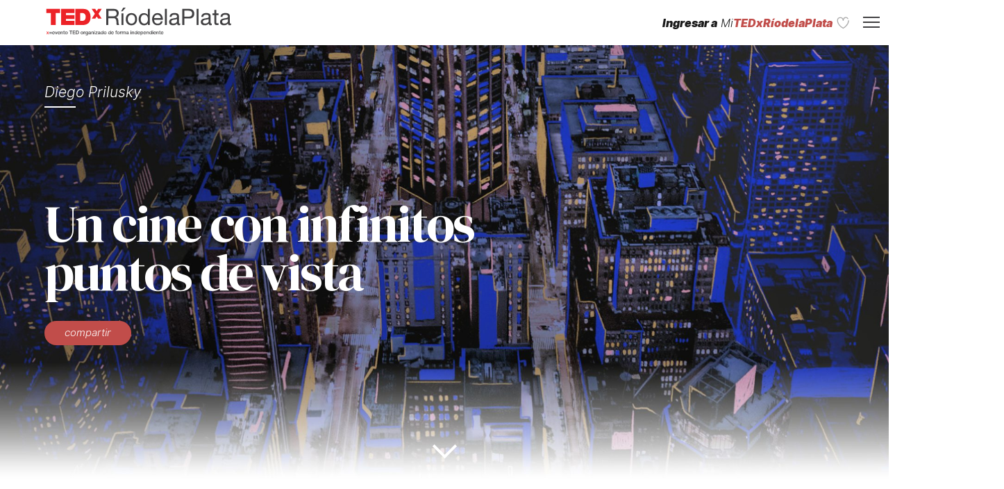

--- FILE ---
content_type: text/html; charset=UTF-8
request_url: https://revivi.tedxriodelaplata.org/orador/diego-prilusky/entrevista/
body_size: 14757
content:
<!doctype html>

<!--[if lt IE 7 ]> <html class="ie ie6 ie-lt10 ie-lt9 ie-lt8 ie-lt7 no-js" lang="es"> <![endif]-->
<!--[if IE 7 ]>    <html class="ie ie7 ie-lt10 ie-lt9 ie-lt8 no-js" lang="es"> <![endif]-->
<!--[if IE 8 ]>    <html class="ie ie8 ie-lt10 ie-lt9 no-js" lang="es"> <![endif]-->
<!--[if IE 9 ]>    <html class="ie ie9 ie-lt10 no-js" lang="es"> <![endif]-->
<!--[if gt IE 9]><!--><html class="no-js" lang="es"><!--<![endif]-->
<!-- the "no-js" class is for Modernizr. -->

<head id="www-sitename-com" data-template-set="html5-reset-wordpress-theme">

	<meta charset="UTF-8">

	<!-- Always force latest IE rendering engine (even in intranet) -->
	<!--[if IE ]>
	<meta http-equiv="X-UA-Compatible" content="IE=edge">
	<![endif]-->

	


	<title>
						Diego Prilusky | Detrás de las ideas					
	</title>

	<meta name="title" content="Entrevista | Detrás de las ideas">

	<!--Google will often use this as its description of your page/site. Make it good.-->
	<meta name="description" content="TEDxRío de la Plata" />

		<meta name="viewport" content="initial-scale=1, maximum-scale=1">
	<meta name="Copyright" content="Copyright &copy; Detrás de las ideas 2026. All Rights Reserved.">
	<link rel="icon" href="https://revivi.tedxriodelaplata.org/wp-content/themes/tedx/favicon.ico" type="image/x-icon" />

	<!-- Lea Verou's Prefix Free, lets you use only un-prefixed properties in yuor CSS files -->
    <script src="https://revivi.tedxriodelaplata.org/wp-content/themes/tedx/js/prefixfree.min.js"></script>


	<link rel="profile" href="http://gmpg.org/xfn/11" />
	<link rel="pingback" href="https://revivi.tedxriodelaplata.org/xmlrpc.php" />

	<link rel='dns-prefetch' href='//ajax.googleapis.com' />
<link rel='dns-prefetch' href='//cdn.jsdelivr.net' />
<link rel='dns-prefetch' href='//fonts.googleapis.com' />
<link rel='dns-prefetch' href='//use.fontawesome.com' />
<link rel='dns-prefetch' href='//s.w.org' />
<link rel="alternate" type="application/rss+xml" title="Detrás de las ideas &raquo; Feed" href="https://revivi.tedxriodelaplata.org/feed/" />
<link rel="alternate" type="application/rss+xml" title="Detrás de las ideas &raquo; Feed de los comentarios" href="https://revivi.tedxriodelaplata.org/comments/feed/" />
		<script type="text/javascript">
			window._wpemojiSettings = {"baseUrl":"https:\/\/s.w.org\/images\/core\/emoji\/13.0.0\/72x72\/","ext":".png","svgUrl":"https:\/\/s.w.org\/images\/core\/emoji\/13.0.0\/svg\/","svgExt":".svg","source":{"concatemoji":"https:\/\/revivi.tedxriodelaplata.org\/wp-includes\/js\/wp-emoji-release.min.js?ver=5.5.15"}};
			!function(e,a,t){var n,r,o,i=a.createElement("canvas"),p=i.getContext&&i.getContext("2d");function s(e,t){var a=String.fromCharCode;p.clearRect(0,0,i.width,i.height),p.fillText(a.apply(this,e),0,0);e=i.toDataURL();return p.clearRect(0,0,i.width,i.height),p.fillText(a.apply(this,t),0,0),e===i.toDataURL()}function c(e){var t=a.createElement("script");t.src=e,t.defer=t.type="text/javascript",a.getElementsByTagName("head")[0].appendChild(t)}for(o=Array("flag","emoji"),t.supports={everything:!0,everythingExceptFlag:!0},r=0;r<o.length;r++)t.supports[o[r]]=function(e){if(!p||!p.fillText)return!1;switch(p.textBaseline="top",p.font="600 32px Arial",e){case"flag":return s([127987,65039,8205,9895,65039],[127987,65039,8203,9895,65039])?!1:!s([55356,56826,55356,56819],[55356,56826,8203,55356,56819])&&!s([55356,57332,56128,56423,56128,56418,56128,56421,56128,56430,56128,56423,56128,56447],[55356,57332,8203,56128,56423,8203,56128,56418,8203,56128,56421,8203,56128,56430,8203,56128,56423,8203,56128,56447]);case"emoji":return!s([55357,56424,8205,55356,57212],[55357,56424,8203,55356,57212])}return!1}(o[r]),t.supports.everything=t.supports.everything&&t.supports[o[r]],"flag"!==o[r]&&(t.supports.everythingExceptFlag=t.supports.everythingExceptFlag&&t.supports[o[r]]);t.supports.everythingExceptFlag=t.supports.everythingExceptFlag&&!t.supports.flag,t.DOMReady=!1,t.readyCallback=function(){t.DOMReady=!0},t.supports.everything||(n=function(){t.readyCallback()},a.addEventListener?(a.addEventListener("DOMContentLoaded",n,!1),e.addEventListener("load",n,!1)):(e.attachEvent("onload",n),a.attachEvent("onreadystatechange",function(){"complete"===a.readyState&&t.readyCallback()})),(n=t.source||{}).concatemoji?c(n.concatemoji):n.wpemoji&&n.twemoji&&(c(n.twemoji),c(n.wpemoji)))}(window,document,window._wpemojiSettings);
		</script>
		<style type="text/css">
img.wp-smiley,
img.emoji {
	display: inline !important;
	border: none !important;
	box-shadow: none !important;
	height: 1em !important;
	width: 1em !important;
	margin: 0 .07em !important;
	vertical-align: -0.1em !important;
	background: none !important;
	padding: 0 !important;
}
</style>
	<link rel='stylesheet' id='wp-block-library-css'  href='https://revivi.tedxriodelaplata.org/wp-includes/css/dist/block-library/style.min.css?ver=5.5.15' type='text/css' media='all' />
<link rel='stylesheet' id='dm-serif-css'  href='https://fonts.googleapis.com/css?family=DM+Serif+Display&#038;display=swap&#038;ver=5.5.15' type='text/css' media='all' />
<link rel='stylesheet' id='html5reset-reset-css'  href='https://revivi.tedxriodelaplata.org/wp-content/themes/tedx/reset.css?ver=5.5.15' type='text/css' media='all' />
<link rel='stylesheet' id='html5reset-fonts-css'  href='https://revivi.tedxriodelaplata.org/wp-content/themes/tedx/fonts.css?ver=5.5.15' type='text/css' media='all' />
<link rel='stylesheet' id='html5reset-style-css'  href='https://revivi.tedxriodelaplata.org/wp-content/themes/tedx/style.css?ver=5.5.15' type='text/css' media='all' />
<link rel='stylesheet' id='slick-css-css'  href='https://revivi.tedxriodelaplata.org/wp-content/themes/tedx/js/slick/slick.css?ver=5.5.15' type='text/css' media='all' />
<link rel='stylesheet' id='font-awesome-css'  href='https://use.fontawesome.com/releases/v5.8.2/css/all.css?ver=5.5.15' type='text/css' media='all' />
<script type='text/javascript' id='add-handle-header-favoritos-js-after'>
var url_web = "https://revivi.tedxriodelaplata.org"; var url_web_ajax = "https://revivi.tedxriodelaplata.org/wp-admin/admin-ajax.php";
</script>
<script type='text/javascript' src='https://ajax.googleapis.com/ajax/libs/jquery/1.12.4/jquery.min.js?ver=5.5.15' id='jquery-js'></script>
<script type='text/javascript' src='https://revivi.tedxriodelaplata.org/wp-content/plugins/tedx-favoritos/js/favoritos.js?ver=5.5.15' id='favoritos.js-js'></script>
<script type='text/javascript' src='https://revivi.tedxriodelaplata.org/wp-content/themes/tedx/js/slick/slick.min.js?ver=5.5.15' id='slick-js-js'></script>
<script type='text/javascript' src='https://revivi.tedxriodelaplata.org/wp-content/themes/tedx/js/prefixfree.min.js?ver=5.5.15' id='html5reset-prefixfree-js'></script>
<script type='text/javascript' src='https://cdn.jsdelivr.net/npm/disableautofill/src/jquery.disableAutoFill.min.js?ver=5.5.15' id='disable-autofill-js'></script>
<script type='text/javascript' src='https://revivi.tedxriodelaplata.org/wp-content/themes/tedx/js/functions.js?ver=5.5.15' id='html5reset-js-js'></script>
<link rel="https://api.w.org/" href="https://revivi.tedxriodelaplata.org/wp-json/" /><link rel="alternate" type="application/json" href="https://revivi.tedxriodelaplata.org/wp-json/wp/v2/orador/677" /><link rel="EditURI" type="application/rsd+xml" title="RSD" href="https://revivi.tedxriodelaplata.org/xmlrpc.php?rsd" />
<link rel="wlwmanifest" type="application/wlwmanifest+xml" href="https://revivi.tedxriodelaplata.org/wp-includes/wlwmanifest.xml" /> 
<link rel='prev' title='Lecturas' href='https://revivi.tedxriodelaplata.org/orador/santiago-bilinkis/lecturas/' />
<link rel='next' title='Lecturas' href='https://revivi.tedxriodelaplata.org/orador/diego-prilusky/lecturas/' />
<meta name="generator" content="WordPress 5.5.15" />
<link rel="canonical" href="https://revivi.tedxriodelaplata.org/orador/diego-prilusky/entrevista/" />
<link rel='shortlink' href='https://revivi.tedxriodelaplata.org/?p=677' />
<link rel="alternate" type="application/json+oembed" href="https://revivi.tedxriodelaplata.org/wp-json/oembed/1.0/embed?url=https%3A%2F%2Frevivi.tedxriodelaplata.org%2Forador%2Fdiego-prilusky%2Fentrevista%2F" />
<link rel="alternate" type="text/xml+oembed" href="https://revivi.tedxriodelaplata.org/wp-json/oembed/1.0/embed?url=https%3A%2F%2Frevivi.tedxriodelaplata.org%2Forador%2Fdiego-prilusky%2Fentrevista%2F&#038;format=xml" />
<style type="text/css">.recentcomments a{display:inline !important;padding:0 !important;margin:0 !important;}</style>	
	<!-- Global site tag (gtag.js) - Google Analytics -->
	<script async src="https://www.googletagmanager.com/gtag/js?id=UA-85929828-1"></script>
	<script>
	  window.dataLayer = window.dataLayer || [];
	  function gtag(){dataLayer.push(arguments);}
	  gtag('js', new Date());

	  gtag('config', 'UA-85929828-1');
	</script>
	
	
	<!-- Facebook Pixel Code -->
	<script>
	  !function(f,b,e,v,n,t,s)
	  {if(f.fbq)return;n=f.fbq=function(){n.callMethod?
	  n.callMethod.apply(n,arguments):n.queue.push(arguments)};
	  if(!f._fbq)f._fbq=n;n.push=n;n.loaded=!0;n.version='2.0';
	  n.queue=[];t=b.createElement(e);t.async=!0;
	  t.src=v;s=b.getElementsByTagName(e)[0];
	  s.parentNode.insertBefore(t,s)}(window, document,'script',
	  'https://connect.facebook.net/en_US/fbevents.js');
	  fbq('init', '696620220537436');
	  fbq('track', 'PageView');
	</script>
	<noscript><img height="1" width="1" style="display:none"
	  src="https://www.facebook.com/tr?id=696620220537436&ev=PageView&noscript=1"
	/></noscript>
	<!-- End Facebook Pixel Code -->


	<script>
		const adminAjax 	= "https://revivi.tedxriodelaplata.org/wp-admin/admin-ajax.php";
		const templateURL 	= "https://revivi.tedxriodelaplata.org/wp-content/themes/tedx"
	</script>


						
			 
					<meta property="og:url"                content="https://revivi.tedxriodelaplata.org/orador/diego-prilusky/entrevista/?scrollTo=entrevista" />
					<meta property="og:type"               content="article" />
					<meta property="og:title"              content="Mano a mano con Diego" />
					<meta property="og:description"        content="Diego Prilusky en TEDxRíodelaPlata - Tecnópolis - Octubre 2019" />
					<meta property="og:image"              content="https://revivi.tedxriodelaplata.org/wp-content/uploads/2019/10/Gral-1.jpg" />
					<meta name="twitter:card" content="summary_large_image" />
					<meta name="twitter:image" content="https://revivi.tedxriodelaplata.org/wp-content/uploads/2019/10/Gral-1.jpg">
								<meta property="og:image:width" content="1920">
		<meta property="og:image:height" content="1080">
		<meta property="fb:app_id" content="1173032799382255" />
		

</head>

<body class="orador-template-default single single-orador postid-677 single-format-status">


		<header id="header" role="banner">
			<div class="content">
				<a href="https://revivi.tedxriodelaplata.org/" title="Detrás de las ideas" class="logo" rel="home">
					<img src="https://revivi.tedxriodelaplata.org/wp-content/themes/tedx/imgs/ted-logo.svg">
				</a>
				
				
				<a href="https://revivi.tedxriodelaplata.org/mi-tedxrp/" title="Ingresar a Mi TEDx" class="ingresar-tedx">
					
					<span><strong class="gris">Ingresar a</strong> <span class="extra">Mi</span><strong class="rojo">TEDxRíodelaPlata</strong></span> <img src="https://revivi.tedxriodelaplata.org/wp-content/themes/tedx/imgs/fav.svg" alt="Mi TEDx">
				</a>
				<div class="nav-toggle">
					<span></span>
				</div>
			</div>
		</header>

		<nav id="nav">
			<div class="table">
				<div class="td">
					<a href="https://revivi.tedxriodelaplata.org/" class="hidden" title="Ver todo">Ver todo</a>
					<a href="https://revivi.tedxriodelaplata.org/sponsors/" title="Sponsors">Sponsors</a>
					<a href="https://revivi.tedxriodelaplata.org/staff/" title="Staff">Staff</a>
					<a href="https://revivi.tedxriodelaplata.org/tedxriodelaplata/" title="TEDxRíodelaPlata">TEDxRíodelaPlata</a>
									</div>
			</div>
		</nav>
		


	

		<article class="post-677 orador type-orador status-publish format-status hentry post_format-post-format-status" id="post-677">
			
			<header style="background-image:url(https://revivi.tedxriodelaplata.org/wp-content/uploads/2019/10/Nanocharlas-1920x1080.jpg);">
				<div class="content">
					<div class="table">
						<div class="td">
							<h1>
								Diego Prilusky								
							</h1>
														<h2>
								Un cine con infinitos puntos de vista 								<div class="btn btn-rojo compartir compartir-social">
									Compartir
									<div class="compartir-content">
										<a href="https://www.facebook.com/sharer/sharer.php?u=https://revivi.tedxriodelaplata.org/orador/diego-prilusky/" class="fcbk" target="_blank" title="Compartir en Facebook">
											<i class="fab fa-facebook-f"></i>
										</a>
										<a href="https://twitter.com/intent/tweet?text=https://revivi.tedxriodelaplata.org/orador/diego-prilusky/" class="twttr" target="_blank" title="Compartir en Twitter">
											<i class="fab fa-twitter"></i>
										</a>
										<a href="https://api.whatsapp.com/send?text=https://revivi.tedxriodelaplata.org/orador/diego-prilusky/" class="whtspp" target="_blank" title="Compartir en Whatsapp">
											<i class="fab fa-whatsapp"></i>
										</a>
									</div>
								</div>															
							</h2>
						</div>
					</div>
				</div>
				<button class="goBottom">
				</button>
			</header>

								 
														<div class="ajax-el " data-template="entrevista" data-id="677"></div>
											
																				<div class="ajax-el " data-template="conferencia" data-id="678"></div>	
																				<div class="ajax-el " data-template="audios-y-preguntas" data-id="679"></div>	
																				<div class="ajax-el " data-template="lecturas" data-id="680"></div>	
									
			<div class="ajax-el " data-template="orador" data-id="677"></div>
			
						




		</article>


	

	<div id="content_countdown" class="countdown">
		<div class="table">
			<div class="td">
				<div class="countdown-titulo">
					<img src="https://revivi.tedxriodelaplata.org/wp-content/themes/tedx/imgs/ted-logo.svg" class="logo-evento" alt="Detr&aacute;s de las ideas. Reviví. Compartí. Profundizá.">
					<div class="cerrar" onclick="logout();"></div>
				</div>
				<div id="countdown"></div>
			</div>
		</div>
	</div>		

	

    <div class="popup">
      <div class="popup-cerrar"></div>
      <div class="loader">Cargando...</div>
      <div class="popup-content">                
      </div>
    </div>

	<script type='text/javascript' src='https://revivi.tedxriodelaplata.org/wp-includes/js/wp-embed.min.js?ver=5.5.15' id='wp-embed-js'></script>



</body>

</html>


--- FILE ---
content_type: text/html; charset=UTF-8
request_url: https://revivi.tedxriodelaplata.org/wp-admin/admin-ajax.php?action=loadTemplate&chosen=entrevista&postID=677&_=1769418642483
body_size: 3465
content:
<div class="entrevista content">
	<div class="bloquecitos">
		<div class="bloquecito">
			<div class="bloquecito-content">
				<h3>Mano a mano con Diego</h3>
				<p>Profundizá sobre el tema a través de esta entrevista.</p>

				<div class="btn btn-rojo compartir compartir-social">
					Compartir
					<div class="compartir-content">
						<a href="https://www.facebook.com/sharer/sharer.php?u=https://revivi.tedxriodelaplata.org/orador/diego-prilusky/entrevista/?scrollTo=entrevista" class="fcbk" target="_blank" title="Compartir en Facebook">
							<i class="fab fa-facebook-f"></i>
						</a>
						<a href="https://twitter.com/intent/tweet?text=https://revivi.tedxriodelaplata.org/orador/diego-prilusky/entrevista/?scrollTo=entrevista" class="twttr" target="_blank" title="Compartir en Twitter">
							<i class="fab fa-twitter"></i>
						</a>
						<a href="https://api.whatsapp.com/send?text=https://revivi.tedxriodelaplata.org/orador/diego-prilusky/entrevista/?scrollTo=entrevista" class="whtspp" target="_blank" title="Compartir en Whatsapp">
							<i class="fab fa-whatsapp"></i>
						</a>
					</div>
				</div>
				
			</div>
		</div>
		<div class="bloquecito icon">
			<div class="bloquecito-content">
				<div class="table">
					<div class="td">
						<img src="https://revivi.tedxriodelaplata.org/wp-content/themes/tedx/imgs/entrevista.svg" alt="Entrevista">
					</div>
				</div>
			</div>
		</div>
					<div class="bloquecito bloquecito-1">
				<div class="bloquecito-content">					
					<div data-href="https://www.youtube.com/embed/BPjOUQq97ws?start=17&end=49" class="video">
						 
							<span class="bloquecito-bg" style="background-image:url(https://revivi.tedxriodelaplata.org/wp-content/uploads/2019/10/01-2.jpg)"></span>
												
					</div>
									</div>
			</div>
					<div class="bloquecito bloquecito-2">
				<div class="bloquecito-content">					
					<div data-href="https://www.youtube.com/embed/BPjOUQq97ws?start=241&end=278" class="video">
						 
							<span class="bloquecito-bg" style="background-image:url(https://revivi.tedxriodelaplata.org/wp-content/uploads/2019/10/02-2.jpg)"></span>
												
					</div>
									</div>
			</div>
					<div class="bloquecito bloquecito-3">
				<div class="bloquecito-content">					
					<div data-href="https://www.youtube.com/embed/BPjOUQq97ws?start=336&end=369" class="video">
						 
							<span class="bloquecito-bg" style="background-image:url(https://revivi.tedxriodelaplata.org/wp-content/uploads/2019/10/03-1.jpg)"></span>
												
					</div>
									</div>
			</div>
					<div class="bloquecito bloquecito-4">
				<div class="bloquecito-content">					
					<div data-href="https://www.youtube.com/embed/BPjOUQq97ws?start=388&end=475" class="video">
						 
							<span class="bloquecito-bg" style="background-image:url(https://revivi.tedxriodelaplata.org/wp-content/uploads/2019/10/04-1.jpg)"></span>
												
					</div>
									</div>
			</div>
			</div>

	<div class="entrevista-completa">
				<div class="video" data-href="https://www.youtube.com/embed/BPjOUQq97ws">
			<div  class="video-link">
				 
					<span class="video-bg" style="background-image:url(https://revivi.tedxriodelaplata.org/wp-content/uploads/2019/10/Gral-1.jpg)"></span>
										
			</div>
			<div data-href="https://www.youtube.com/embed/BPjOUQq97ws" class="video-titulo">
				<span>Ver conversaci&oacute;n completa</span>
			</div>
		</div>
	</div>
	</div>


--- FILE ---
content_type: text/html; charset=UTF-8
request_url: https://revivi.tedxriodelaplata.org/wp-admin/admin-ajax.php?action=loadTemplate&chosen=conferencia&postID=678&_=1769418642484
body_size: 8419
content:
<div class="conferencia content">
	
		<div class="titulo-evento">
							<span>
					<strong>TEDxRíodelaPlata - Tecnópolis</strong> - Octubre 2019				</span>
					</div>	
	

	<div class="conferencia-galeria">
		<div class="conferencia-galeria">
			<div class="conferencia-galeria-texto clearfix">
				<div class="texto">
					<div class="table">
						<div class="td">
							<h4>Charla<br>TEDxRíodelaPlata</h4>
							<div class="minidescripcion">Reviví la experiencia del evento.</div>
							<div class="btn btn-rojo compartir compartir-social">
								Compartir
								<div class="compartir-content">
									<a href="https://www.facebook.com/sharer/sharer.php?u=https://revivi.tedxriodelaplata.org/orador/diego-prilusky/conferencia/?scrollTo=conferencia" class="fcbk" target="_blank" title="Compartir en Facebook">
										<i class="fab fa-facebook-f"></i>
									</a>
									<a href="https://twitter.com/intent/tweet?text=https://revivi.tedxriodelaplata.org/orador/diego-prilusky/conferencia/?scrollTo=conferencia" class="twttr" target="_blank" title="Compartir en Twitter">
										<i class="fab fa-twitter"></i>
									</a>
									<a href="https://api.whatsapp.com/send?text=https://revivi.tedxriodelaplata.org/orador/diego-prilusky/conferencia/?scrollTo=conferencia" class="whtspp" target="_blank" title="Compartir en Whatsapp">
										<i class="fab fa-whatsapp"></i>
									</a>
								</div>
							</div>
						</div>
					</div>
				</div>
				<div class="icono">
					<img src="https://revivi.tedxriodelaplata.org/wp-content/themes/tedx/imgs/conferencia.svg" alt="Conferencia TEDx">
				</div>
			</div>			
							<div class="conferencia-galeria-img conferencia-galeria-img-horizontal" style="background-image:url(https://revivi.tedxriodelaplata.org/wp-content/uploads/2019/10/prilusky-publico02-1920x1280.jpg);">
				</div>
										<div class="conferencia-galeria-img conferencia-galeria-img-vertical" style="background-image:url(https://revivi.tedxriodelaplata.org/wp-content/uploads/2019/10/prilusky-publico01.jpg);">
				</div>
					</div>
	</div>

			<div class="conferencia-videos clearfix">
							<div class="video" data-href="https://www.youtube.com/embed/JfKAqWJC1jI">
					<div class="video-link">
						 
							<span class="video-bg" style="background-image:url(https://revivi.tedxriodelaplata.org/wp-content/uploads/2019/10/Prilusky_03.jpg)"></span>
											</div>
					<div data-href="https://www.youtube.com/embed/JfKAqWJC1jI" class="video-titulo">						
						<span>Plataformas del futuro </span>
					</div>	
				</div>
							<div class="video" data-href="https://www.youtube.com/embed/smMsNWsN8Uc">
					<div class="video-link">
						 
							<span class="video-bg" style="background-image:url(https://revivi.tedxriodelaplata.org/wp-content/uploads/2019/10/Prilusky_00.jpg)"></span>
											</div>
					<div data-href="https://www.youtube.com/embed/smMsNWsN8Uc" class="video-titulo">						
						<span>Tecnología a desarrollar</span>
					</div>	
				</div>
							<div class="video" data-href="https://www.youtube.com/embed/ttAv61-jWJQ">
					<div class="video-link">
						 
							<span class="video-bg" style="background-image:url(https://revivi.tedxriodelaplata.org/wp-content/uploads/2019/10/Prilusky_02.jpg)"></span>
											</div>
					<div data-href="https://www.youtube.com/embed/ttAv61-jWJQ" class="video-titulo">						
						<span>Nuevas herramientas</span>
					</div>	
				</div>
					</div>
	</div>

		

<div class="video conferencia-completa " data-href="https://www.youtube.com/embed/SYB5r3_6vFU">
	<div class="video-link">
		 
			<span class="video-bg" style="background-image:url(https://revivi.tedxriodelaplata.org/wp-content/uploads/2019/10/prilusky-charla01-1920x1080.jpg)"></span>
			</div>
			<div data-href="https://www.youtube.com/embed/SYB5r3_6vFU" class="video-titulo">						
			<span>Ver charla<br>completa</span>
		</div>
	</div>

<h3 class="titulo-conferencia">
	</h3>

 
	<div class="conferencia-texto clearfix">
		<div class="text">
			<p><span style="font-weight: 400;">El arte del cine existe ya hace más de cien años y desde entonces cómo hacer una película no cambió mucho: se trata de colocar una cámara y presionar “grabar”. A su vez, sigue siendo una experiencia frontal: alguien se para frente a una pantalla que emite la imagen. </span></p>
<p><span style="font-weight: 400;">La pregunta principal que nos hacemos ahora es cómo puede existir la experiencia de las imágenes en movimiento más allá de la pantalla plana. Con la nueva variedad de dispositivos, como gafas de realidad virtual o teléfonos inteligentes que admiten navegación tridimensional, podemos permitir que el público explore diferentes perspectivas.</span></p>
<p><span style="font-weight: 400;">Ya estamos familiarizados con la realización de películas en 360 grados, donde uno puede mirar a su alrededor desde el punto de vista de la cámara, lo que permite un formato panorámico envolvente, pero de la misma manera que antes la filmación todavía es frontal.</span></p>
<p><span style="font-weight: 400;">Para emerger completamente dentro de una escena necesitamos registrar la luz desde todas las direcciones posibles y rodear la escena con sensores y cámaras para capturarla desde múltiples ángulos simultáneamente. Con una configuración como esta ya no hay un primer plano o fondo o cámaras sino cientos de cámaras de diferentes tipos, como sensores de profundidad,<span class="frase-entre">“Permitimos que narradores y creadores eliminen barreras de la experiencia cinematográfica mediante una exploración profunda”</span> temperatura, láser y movimiento. La tarea es digitalizar la realidad. </span></p>
<p><span style="font-weight: 400;">Con este avance tecnológico podemos grabar no sólo como una imagen plana, sino como un volumen. Esto es lo que llamamos video volumétrico, el proceso de grabación de luz en datos de vóxeles.</span></p>
<p><span style="font-weight: 400;">Se trata de reconstruir la realidad de cada momento. Para esta técnica necesitamos una estructura de cientos de cámaras y un escenario lo suficientemente grande y capaz de alojar escenas cinematográficas completas. Suena como una idea loca, pero fue lo que hicimos. Con esta libertad, el espectador puede tener infinitos puntos de vista, personalizados en función de sus preferencias narrativas. </span></p>
<p><span style="font-weight: 400;">Todo esto es genial para los creadores de contenido, pero ¿qué más podríamos explorar desde la perspectiva de la audiencia? Fuimos aún más lejos y nos preguntamos: ¿qué pasaría si uno pudiera bailar y cantar con los actores en las escenas más memorables?</span></p>
<p><span style="font-weight: 400;">Estamos permitiendo que los narradores y los creadores eliminen las barreras de una experiencia 2D mediante una exploración profunda. El mismo contenido se puede disfrutar como película tradicional o experiencia inmersiva. No estamos tratando de reemplazar los medios sino de mejorarlos.</span></p>
		</div>
		<div class="img" style="background-image:url(https://revivi.tedxriodelaplata.org/wp-content/uploads/2019/10/prilusky-vertical01.jpg);">
			<div class="frase-img">
				Estamos en un momento especial del cine, en el umbral de una nueva era. El viaje acaba de comenzar			</div>
		</div>
	</div>

	<div class="conferencia-destacado clearfix">
		<div class="txt">
			<div class="txt-content">
				<h4>El futuro ya llegó</h4>
				<div>
					<p><span style="font-weight: 400;">El video volumétrico trata de reconstruir la realidad de cada momento de la actuación. Pero ¿qué es un vóxel? Es como un píxel tridimensional que, en lugar de ser un cuadrado plano que representa luz y color, es como un cubo que se coloca en el espacio en un eje X, Y, Z. La información genera una escena de luz en un volumen de múltiples perspectivas. </span></p>
<p><span style="font-weight: 400;">Estamos en un momento especial del cine, en el umbral de una nueva era: las puertas se abren a nuevas formas de experimentar historias, redefiniendo el arte y la artesanía de la cinematografía inmersiva. El viaje acaba de comenzar.</span></p>
				</div>
			</div>
		</div>
		<div class="img" style="background-image:url(https://revivi.tedxriodelaplata.org/wp-content/uploads/2019/10/prilusky-estacado01-1024x596.jpg)">
		</div>		
	</div>

	</div>

--- FILE ---
content_type: text/css
request_url: https://revivi.tedxriodelaplata.org/wp-content/themes/tedx/fonts.css?ver=5.5.15
body_size: 1274
content:
@font-face {
    font-family: 'Inter';
    src: url('fonts/InterUI-BlackItalic.woff2') format('woff2'),
        url('fonts/InterUI-BlackItalic.woff') format('woff');
    font-weight: 900;
    font-style: italic;
}

@font-face {
    font-family: 'Inter';
    src: url('fonts/Inter-ExtraLightItalicBETA.woff2') format('woff2'),
        url('fonts/Inter-ExtraLightItalicBETA.woff') format('woff');
    font-weight: 200;
    font-style: italic;
}

@font-face {
    font-family: 'Inter';
    src: url('fonts/Inter-Regular.woff2') format('woff2'),
        url('fonts/Inter-Regular.woff') format('woff');
    font-weight: normal;
    font-style: normal;
}

@font-face {
    font-family: 'Inter';
    src: url('fonts/Inter-Bold.woff2') format('woff2'),
        url('fonts/Inter-Bold.woff') format('woff');
    font-weight: bold;
    font-style: normal;
}

@font-face {
    font-family: 'Inter';
    src: url('fonts/Inter-LightItalicBETA.woff2') format('woff2'),
        url('fonts/Inter-LightItalicBETA.woff') format('woff');
    font-weight: 300;
    font-style: italic;
}

@font-face {
    font-family: 'Inter';
    src: url('fonts/Inter-LightBETA.woff2') format('woff2'),
        url('fonts/Inter-LightBETA.woff') format('woff');
    font-weight: 300;
    font-style: normal;
}



--- FILE ---
content_type: text/css
request_url: https://revivi.tedxriodelaplata.org/wp-content/themes/tedx/style.css?ver=5.5.15
body_size: 65303
content:
*{margin:0;padding:0;outline:0;-webkit-font-smoothing:antialiased;-moz-osx-font-smoothing:grayscale}a{text-decoration:none}a img{border:0}body,html{overflow-x:hidden}body{font-family:'Inter', sans-serif;font-size:16px;color:#414042}.grecaptcha-badge{display:none !important}.clearfix:after{content:'';display:block;clear:both}.table{display:table;width:100%;height:100%}.thead{display:table-header-group}.tr{display:table-row}.td{width:100%;display:table-cell;height:100%;vertical-align:middle}.slick-dots>li{display:inline-block}.slick-dots>li:only-child{display:none !important}.content{max-width:1390px;margin:auto;width:90%}.ajax-el{position:relative;min-height:500px}.ajax-el-half{float:left;width:50%}.btn-rojo{display:block;border-radius:20px;padding:10px 20px;background:#c14d4a;text-align:center;text-transform:lowercase;color:#fff;font-style:italic;font-weight:400;font-size:15px;font-family:'Inter';line-height:15px;-webkit-transition:ease 150ms all;transition:ease 150ms all}.btn-rojo:hover{background:#a52c28;color:#fff}.btn-rojo:active{-webkit-transform:translate(1px, 1px);transform:translate(1px, 1px)}.btn-rojo.compartir{max-width:125px;position:relative;overflow:hidden;cursor:pointer}.btn-rojo.compartir .compartir-content{display:none;position:absolute;width:100%;height:100%;background:#fff;text-align:center;top:0;left:0}.btn-rojo.compartir .compartir-content a{width:28px;height:28px;border-radius:50%;display:inline-block;margin:3px 1px;line-height:28px;color:#fff}.btn-rojo.compartir .compartir-content a.fcbk{background:#3b5998}.btn-rojo.compartir .compartir-content a.twttr{background:#55acee}.btn-rojo.compartir .compartir-content a.whtspp{background:#25d366}.post-edit-link{display:block;padding:5px 0;text-align:center;text-transform:uppercase;color:#414042;font-weight:bold;font-size:14px;font-family:'Inter';line-height:15px;-webkit-transition:ease 150ms all;transition:ease 150ms all;border-bottom:2px solid #414042;display:block;margin:35px 10px 15px;max-width:60px}.post-edit-link:hover{color:#1a1a1a}.goBottom{border:0;border-bottom:4px solid #fff;border-left:4px solid #fff;width:25px;height:25px;-webkit-transform:rotate(-45deg);transform:rotate(-45deg);position:absolute;bottom:10%;left:0;right:0;margin:auto;background:transparent;cursor:pointer}.popup{position:fixed;top:0;left:0;z-index:9999;width:100%;height:100%;background:#dadada;display:none}.popup .popup-cerrar{position:fixed;top:0;right:0;width:50px;height:50px;z-index:9999;background:#fff;cursor:pointer}.popup .popup-cerrar:before{content:'';display:block;width:50%;height:1px;background:#414042;position:absolute;top:0;right:0;bottom:0;left:0;margin:auto;-webkit-transform:rotate(-45deg);transform:rotate(-45deg)}.popup .popup-cerrar:after{content:'';display:block;width:50%;height:1px;background:#414042;position:absolute;top:0;right:0;bottom:0;left:0;margin:auto;-webkit-transform:rotate(45deg);transform:rotate(45deg)}.popup .popup-content{position:fixed;height:100%;width:100%}.popup .popup-content iframe{height:100%;width:100%}.formfield{font-size:17px;color:#414042;position:relative}.formfield label{display:block;font-style:italic;font-weight:400}.formfield input[type="text"],.formfield input[type="email"],.formfield input[type="password"]{background:transparent;color:#414042;padding:7px 15px;border-radius:20px;border:2px solid #414042;margin:7px 0 15px;font-family:'Inter', sans-serif;font-size:14px;width:100%}.formfield select{-webkit-appearance:none;-moz-appearance:none;appearance:none;background:#fff;color:#414042;padding:7px 15px;border-radius:20px;border:2px solid #fff;margin:7px 0 15px;cursor:pointer;font-family:'Inter', sans-serif;font-size:15px;width:100%}.formfield.select{position:relative}.formfield.select:after{content:'\f107';font-family:"Font Awesome 5 Free";font-style:normal;font-variant:normal;text-rendering:auto;-webkit-font-smoothing:antialiased;font-weight:900;position:absolute;right:20px;bottom:31px;width:10px;height:10px;color:#414042;pointer-events:none}.formfield.error input{border:2px solid #c14d4a}.formfield.error select{border:2px solid #c14d4a}.formfield.error:after{content:'\f057';font-family:"Font Awesome 5 Free";font-style:normal;font-variant:normal;text-rendering:auto;-webkit-font-smoothing:antialiased;font-weight:900;position:absolute;right:10px;bottom:24px;color:#c14d4a}.formfield.select.error:after{right:20px;bottom:32px}input[type="button"].btn-rojo,input[type="submit"].btn-rojo{border:0;text-transform:none;font-family:'Inter', sans-serif;font-size:16px;margin-top:10px;line-height:18px;-webkit-appearance:none}.bg-fondo{background-size:cover;background-repeat:no-repeat;background-position:center;height:auto;width:100%;position:absolute;z-index:0;top:0;left:0;min-height:100%}.countdown{position:fixed;top:0;left:0;width:100%;height:100%;z-index:9999;background:rgba(255,255,255,0.95);text-align:center;color:#ec2226;font-size:35px;display:none}.countdown #countdown{font-weight:bold}.countdown .countdown-titulo{margin-bottom:20px}.countdown .countdown-titulo span{font-size:17px;letter-spacing:1px;display:inline-block;background:#1a1a1a;text-transform:uppercase;font-weight:900;color:#fff;padding:10px 15px}.countdown .countdown-titulo .logo-evento{max-height:42px;width:auto}.countdown .cerrar{position:absolute;top:0;right:0;width:75px;height:75px;cursor:pointer}.countdown .cerrar:after{content:'';width:50%;height:2px;background:#414042;-webkit-transform:rotate(45deg);transform:rotate(45deg);position:absolute;top:0;right:0;bottom:0;left:0;margin:auto}.countdown .cerrar:before{content:'';width:50%;height:2px;background:#414042;-webkit-transform:rotate(-45deg);transform:rotate(-45deg);position:absolute;top:0;right:0;bottom:0;left:0;margin:auto}.ErrorResult{color:#fff;background:#c14d4a;padding:10px;margin:10px 0;border-radius:5px;font-size:14px}.OKResult.activo{color:#414042;background:#fff;padding:10px;margin:10px 0;border-radius:5px;font-size:14px;font-weight:600;position:relative}.OKResult.activo:after{content:'\f058';font-family:"Font Awesome 5 Free";font-style:normal;font-variant:normal;text-rendering:auto;-webkit-font-smoothing:antialiased;font-weight:900;position:absolute;top:50%;-webkit-transform:translateY(-50%);transform:translateY(-50%);right:15px;font-size:16px}.buttoncall.activo{color:#fff}.hidden{display:none}body.error404 .generico{background:#fff}.generico{font-size:15px;line-height:28px;font-weight:300;color:#414042;background:#f6f6f6;overflow:hidden;padding-bottom:35px}.generico h1{font-size:36px;color:#c14d4a;padding:100px 0 35px;font-weight:bold}.generico h4{font-size:21px;font-weight:bold;color:#1a1a1a;margin-top:35px;margin-bottom:10px}.generico h4 b{font-weight:bold}.generico a{color:#c14d4a}.generico ul{margin:20px 0}.generico ul li{padding-left:25px;position:relative}.generico ul li:before{content:'\f0da';font-family:"Font Awesome 5 Free";font-style:normal;font-variant:normal;text-rendering:auto;-webkit-font-smoothing:antialiased;font-weight:900;position:absolute;top:0;left:0;color:#c14d4a}.generico strong{font-weight:bold;color:#1a1a1a}.generico b{font-weight:bold;color:#1a1a1a}@media all and (min-width: 960px){.countdown{font-size:85px}.countdown .countdown-titulo span{font-size:44px;padding:20px 35px}.countdown .countdown-titulo .logo-evento{max-height:100px;width:auto}}@media all and (max-height: 768px){.bg-fondo{top:53px}}.loader,.loader:after{border-radius:50%;width:10em;height:10em}.loader{position:absolute;top:0;right:0;bottom:0;left:0;margin:auto;font-size:13px;text-indent:-9999em;border-top:3px solid rgba(0,0,0,0.2);border-right:3px solid rgba(0,0,0,0.2);border-bottom:3px solid rgba(0,0,0,0.2);border-left:3px solid #fd0111;-webkit-transform:translateZ(0);transform:translateZ(0);-webkit-animation:load8 1.1s infinite linear;animation:load8 1.1s infinite linear}@-webkit-keyframes load8{0%{-webkit-transform:rotate(0deg);transform:rotate(0deg)}100%{-webkit-transform:rotate(360deg);transform:rotate(360deg)}}@keyframes load8{0%{-webkit-transform:rotate(0deg);transform:rotate(0deg)}100%{-webkit-transform:rotate(360deg);transform:rotate(360deg)}}#header{padding:11px 0 9px;position:relative;z-index:100;background:#fff}#header .content{max-width:1890px}#header .content .logo{max-width:205px;display:inline-block}#header .content .logo img{display:block;height:41px;width:auto}#header .content .ingresar-tedx{position:absolute;top:0;right:45px;color:#1a1a1a;font-style:italic;height:100%;padding-right:10px}#header .content .ingresar-tedx span{top:50%;position:relative;-webkit-transform:translateY(-50%);transform:translateY(-50%);display:inline-block}#header .content .ingresar-tedx .gris{display:none}#header .content .ingresar-tedx .extra{display:none}#header .content .ingresar-tedx .rojo{display:none;color:#c14d4a}#header .content .ingresar-tedx img{top:50%;position:relative;-webkit-transform:translateY(-50%);transform:translateY(-50%);display:inline-block;height:18px;width:auto;float:right;margin-left:5px}#header .nav-toggle{position:absolute;top:50%;right:5px;width:40px;height:40px;background:transparent;border:0;margin-top:-21px;cursor:pointer}#header .nav-toggle span{width:60%;height:2px;background:#414042;position:absolute;top:0;right:0;bottom:0;left:0;margin:auto}#header .nav-toggle span:before,#header .nav-toggle span:after{content:'';width:100%;height:100%;background:#414042;-webkit-transition:all ease 300ms;transition:all ease 300ms;position:absolute;top:0;right:0;bottom:0;left:0;margin:auto}#header .nav-toggle span:before{margin-top:-7px}#header .nav-toggle span:after{margin-bottom:-7px}#header .nav-toggle.active span{background:transparent}#header .nav-toggle.active span:before,#header .nav-toggle.active span:after{margin:auto}#header .nav-toggle.active span:before{-webkit-transform:rotate(-45deg);transform:rotate(-45deg)}#header .nav-toggle.active span:after{-webkit-transform:rotate(45deg);transform:rotate(45deg)}#nav{display:none;position:absolute;top:65px;background:rgba(255,255,255,0.95);text-align:center;font-size:28px;z-index:9999;width:100%;height:calc(100% - 65px)}#nav a{display:block;color:#414042;padding:25px 0;font-weight:300}#nav a:hover{color:#c14d4a}#nav a.cerrarsesion{font-size:20px;border-top:1px solid #ededed;margin:auto;max-width:320px}@media all and (min-width: 768px){#header .content .logo{max-width:none}#header .content .ingresar-tedx .gris{display:inline}#header .content .ingresar-tedx .extra{display:inline}#header .content .ingresar-tedx .rojo{display:inline}#nav{font-size:38px}}@media all and (max-width: 480px){#header .content .logo img{height:23px;width:auto;margin-top:5px}#nav{top:52px;height:calc(100% - 52px)}}.orador header{background-size:cover;background-repeat:no-repeat;background-position:30% bottom;max-height:940px;-webkit-transition:height ease 300ms;transition:height ease 300ms;position:relative}.orador header .content{position:relative;height:100%;display:none}.orador header .content h1{position:relative;font-size:21px;color:#fff;font-weight:300;font-style:italic;padding-bottom:10px;margin:-30px 0 20px}.orador header .content h1:after{content:'';display:block;width:45px;height:2px;background:#fff;position:absolute;bottom:0;left:0}.orador header .content .profesion{margin:-10px 0 20px;color:#fff}.orador header .content h2{width:90%;font-family:"DM Serif Display",serif;font-size:45px;line-height:40px;max-width:680px;color:#fff;letter-spacing:-3px}.orador header .content h2 span:nth-child(even){color:#fff}.orador header .content .btn-rojo{margin:35px 0 1px;letter-spacing:normal}.orador header .content .btn-rojo span{font-weight:normal}.orador header .content .btn-rojo:hover{background:#fff;color:#c14d4a}.entrevista{padding:50px 0}.entrevista .bloquecitos{max-width:1100px;margin:auto;overflow:hidden}.entrevista .bloquecitos .bloquecito{width:100%;padding-bottom:100%;float:left;position:relative}.entrevista .bloquecitos .bloquecito .bloquecito-content{position:absolute;width:100%;height:100%;padding:15px}.entrevista .bloquecitos .bloquecito .bloquecito-content .video{display:block;width:100%;height:100%;background-color:#dadada;background-image:url("imgs/default-orador.png");background-position:center;background-repeat:no-repeat;background-size:cover;z-index:1;position:relative;overflow:hidden;cursor:pointer}.entrevista .bloquecitos .bloquecito .bloquecito-content .video span.bloquecito-bg{background-position:center;background-repeat:no-repeat;background-size:cover;width:100%;height:100%;z-index:0;position:absolute;-webkit-transition:-webkit-transform 3.8s cubic-bezier(0.19, 1, 0.22, 1);transition:-webkit-transform 3.8s cubic-bezier(0.19, 1, 0.22, 1);transition:transform 3.8s cubic-bezier(0.19, 1, 0.22, 1);transition:transform 3.8s cubic-bezier(0.19, 1, 0.22, 1), -webkit-transform 3.8s cubic-bezier(0.19, 1, 0.22, 1)}.entrevista .bloquecitos .bloquecito .bloquecito-content .video:after{content:'';display:block;background:url("imgs/play.svg") no-repeat center;width:95px;height:95px;background-size:contain;position:absolute;top:0;right:0;bottom:0;left:0;margin:auto;z-index:100;-webkit-transform:translateY(-10px);transform:translateY(-10px)}.entrevista .bloquecitos .bloquecito .bloquecito-content .video-titulo{position:absolute;bottom:0;left:0;right:0;background:#fff;color:#414042;max-width:70%;margin:auto;padding:25px 25px 35px;font-size:18px;line-height:18px;letter-spacing:normal;z-index:100;cursor:pointer}.entrevista .bloquecitos .bloquecito .bloquecito-content .video-titulo span{padding-bottom:7px;position:relative;font-style:italic;font-weight:200;max-height:60px;overflow:hidden}.entrevista .bloquecitos .bloquecito .bloquecito-content .video-titulo span:after{content:'';display:block;width:50%;height:1px;background:#414042;position:absolute;bottom:-5px;left:0}.entrevista .bloquecitos .bloquecito .bloquecito-content .video-titulo span:before{content:'';display:block;width:100%;height:8px;background:#fff;position:absolute;bottom:0;left:0}.entrevista .bloquecitos .bloquecito .bloquecito-content:hover span.bloquecito-bg{-webkit-transform:scale(1.05);transform:scale(1.05)}.entrevista .bloquecitos .bloquecito.icon{position:relative}.entrevista .bloquecitos .bloquecito.icon .table{border:2px solid #80a0a4;text-align:center}.entrevista .bloquecitos .bloquecito.icon .table img{max-width:145px}.entrevista .bloquecitos .bloquecito.icon:after{content:'';display:block;width:25%;height:2px;background:#fff;position:absolute;top:15px;right:0}.entrevista .bloquecitos .bloquecito:first-child{text-align:right;font-size:14px;line-height:18px;overflow:hidden;padding-bottom:75%}.entrevista .bloquecitos .bloquecito:first-child h3{font-family:"DM Serif Display",serif;font-size:36px;line-height:32px;letter-spacing:-2px;padding-bottom:15px}.entrevista .bloquecitos .bloquecito:first-child p{max-width:310px;float:right}.entrevista .bloquecitos .bloquecito:first-child .btn-rojo.compartir{float:right;margin-top:15px;clear:both}.entrevista .bloquecitos .bloquecito.bloquecito-1 .video-titulo{background:#c14d4a;color:#fff;letter-spacing:-1px}.entrevista .bloquecitos .bloquecito.bloquecito-1 .video-titulo span:after{background:#fff}.entrevista .bloquecitos .bloquecito.bloquecito-1 .video-titulo span:before{background:#c14d4a}.entrevista .entrevista-completa{padding:250px 5% 0;margin:-220px auto 0;position:relative}.entrevista .entrevista-completa .video{max-width:1425px;position:relative;height:280px;margin:auto;cursor:pointer}.entrevista .entrevista-completa .video .video-link{display:block;position:relative;width:100%;height:100%;overflow:hidden}.entrevista .entrevista-completa .video .video-link .video-bg{background-position:center;background-repeat:no-repeat;background-size:cover;width:100%;height:100%;z-index:0;position:absolute;-webkit-transition:-webkit-transform 3.8s cubic-bezier(0.19, 1, 0.22, 1);transition:-webkit-transform 3.8s cubic-bezier(0.19, 1, 0.22, 1);transition:transform 3.8s cubic-bezier(0.19, 1, 0.22, 1);transition:transform 3.8s cubic-bezier(0.19, 1, 0.22, 1), -webkit-transform 3.8s cubic-bezier(0.19, 1, 0.22, 1)}.entrevista .entrevista-completa .video .video-link:after{content:'';display:block;background:url("imgs/play.svg") no-repeat center;width:95px;height:95px;background-size:contain;position:absolute;top:0;right:0;bottom:0;left:0;margin:auto;z-index:100;-webkit-transform:translateY(-10px);transform:translateY(-10px)}.entrevista .entrevista-completa .video .video-titulo{position:absolute;bottom:-30px;left:0;right:0;background:#80a0a4;color:#fff;max-width:70%;margin:auto;padding:25px 25px 35px;font-size:18px;line-height:18px;letter-spacing:normal;z-index:100;text-align:center;cursor:pointer}.entrevista .entrevista-completa .video .video-titulo span{padding-bottom:7px;position:relative;font-style:italic;font-weight:200;max-height:60px;overflow:hidden}.entrevista .entrevista-completa .video .video-titulo span:after{content:'';display:block;width:50%;height:1px;background:#fff;position:absolute;bottom:-5px;left:0}.entrevista .entrevista-completa .video .video-titulo span:before{content:'';display:block;width:100%;height:8px;background:#80a0a4;position:absolute;bottom:0;left:0}.entrevista .entrevista-completa:before{content:'';height:65%;position:absolute;top:0;left:0;right:0;background:#80a0a4}.entrevista .entrevista-completa:hover .video-link .video-bg{-webkit-transform:scale(1.05);transform:scale(1.05)}.titulo-conferencia{text-align:center;width:90%;margin:35px auto 0;color:#414042;font-size:50px;line-height:45px;font-family:"DM Serif Display",serif;padding:5% 0;letter-spacing:-2px;max-width:1040px}.conferencia{padding:0 0 75px 0;max-width:1390px;margin:auto;position:relative}.conferencia .titulo-evento{text-align:center;margin-bottom:50px}.conferencia .titulo-evento span{display:inline-block;padding:10px 15px;background:#414042;font-size:13px;color:#fff}.conferencia .conferencia-galeria{position:relative}.conferencia .conferencia-galeria .conferencia-galeria-texto{width:100%;position:relative;padding-bottom:70%}.conferencia .conferencia-galeria .conferencia-galeria-texto .texto{width:100%;text-align:right;overflow:hidden;position:absolute;bottom:0;left:0;padding:25px 25px 50px 25px}.conferencia .conferencia-galeria .conferencia-galeria-texto .texto h4{font-family:"DM Serif Display",serif;padding-bottom:15px;font-size:28px;line-height:32px;letter-spacing:-1px}.conferencia .conferencia-galeria .conferencia-galeria-texto .texto .minidescripcion{max-width:250px;float:right;font-size:15px}.conferencia .conferencia-galeria .conferencia-galeria-texto .texto .btn-rojo{clear:both;margin-top:10px;float:right}.conferencia .conferencia-galeria .conferencia-galeria-texto .texto .table .td{vertical-align:bottom}.conferencia .conferencia-galeria .conferencia-galeria-texto .icono{display:none}.conferencia .conferencia-galeria .conferencia-galeria-img{background-size:cover;background-repeat:no-repeat;background-position:center}.conferencia .conferencia-galeria .conferencia-galeria-img.conferencia-galeria-img-vertical{position:relative;width:100%;padding-bottom:200%}.conferencia .conferencia-galeria .conferencia-galeria-img.conferencia-galeria-img-horizontal{width:110%;padding-bottom:75%;margin:0 0 10% -10%}.conferencia .conferencia-videos{padding:25px 0}.conferencia .conferencia-videos .video{width:100%;float:left;height:380px;position:relative;cursor:pointer}.conferencia .conferencia-videos .video .video-link{display:block;position:relative;width:90%;height:90%;overflow:hidden;position:absolute;top:0;right:0;bottom:0;left:0;margin:auto}.conferencia .conferencia-videos .video .video-link .video-bg{background-color:#dadada;background-position:center;background-repeat:no-repeat;background-size:cover;width:100%;height:100%;z-index:0;position:absolute;-webkit-transition:-webkit-transform 3.8s cubic-bezier(0.19, 1, 0.22, 1);transition:-webkit-transform 3.8s cubic-bezier(0.19, 1, 0.22, 1);transition:transform 3.8s cubic-bezier(0.19, 1, 0.22, 1);transition:transform 3.8s cubic-bezier(0.19, 1, 0.22, 1), -webkit-transform 3.8s cubic-bezier(0.19, 1, 0.22, 1)}.conferencia .conferencia-videos .video .video-link:after{content:'';display:block;background:url("imgs/play.svg") no-repeat center;width:95px;height:95px;background-size:contain;position:absolute;top:0;right:0;bottom:0;left:0;margin:auto;z-index:100;-webkit-transform:translateY(-10px);transform:translateY(-10px)}.conferencia .conferencia-videos .video .video-titulo{position:absolute;bottom:0;left:0;right:0;background:#c14d4a;color:#fff;max-width:70%;margin:auto;padding:25px 25px 35px;font-size:18px;line-height:18px;letter-spacing:normal;z-index:100;cursor:pointer}.conferencia .conferencia-videos .video .video-titulo span{padding-bottom:7px;position:relative;font-style:italic;font-weight:200;max-height:60px;overflow:hidden}.conferencia .conferencia-videos .video .video-titulo span:after{content:'';display:block;width:50%;height:1px;background:#fff;position:absolute;bottom:-5px;left:0}.conferencia .conferencia-videos .video .video-titulo span:before{content:'';display:block;width:100%;height:8px;background:#c14d4a;position:absolute;bottom:0;left:0}.conferencia .conferencia-videos .video:hover .video-bg{-webkit-transform:scale(1.05);transform:scale(1.05)}.conferencia:after{background:#c14d4a;content:'';display:block;position:absolute;bottom:35%;right:-20%;width:100%;height:25%;z-index:-1}.conferencia-completa{width:100%;cursor:pointer;position:relative}.conferencia-completa .video-link{display:block;position:relative;width:100%;padding-bottom:48%;overflow:hidden}.conferencia-completa .video-link .video-bg{background-position:center;background-repeat:no-repeat;background-size:cover;width:100%;padding-bottom:48%;z-index:0;position:absolute;-webkit-transition:-webkit-transform 3.8s cubic-bezier(0.19, 1, 0.22, 1);transition:-webkit-transform 3.8s cubic-bezier(0.19, 1, 0.22, 1);transition:transform 3.8s cubic-bezier(0.19, 1, 0.22, 1);transition:transform 3.8s cubic-bezier(0.19, 1, 0.22, 1), -webkit-transform 3.8s cubic-bezier(0.19, 1, 0.22, 1)}.conferencia-completa .video-link:after{content:'';display:block;background:url("imgs/play.svg") no-repeat center;width:95px;height:95px;background-size:contain;position:absolute;top:0;right:0;bottom:0;left:0;margin:auto;z-index:100;-webkit-transform:translateY(-10px);transform:translateY(-10px)}.conferencia-completa.inactivo .video-link:after{display:none !important}.conferencia-completa .video-titulo{position:absolute;bottom:-40px;left:0;right:0;background:#c14d4a;color:#fff;margin:auto;padding:15px 25px 25px;font-size:18px;line-height:18px;letter-spacing:normal;z-index:100;text-align:center;cursor:pointer;max-width:215px}.conferencia-completa .video-titulo span{padding-bottom:7px;position:relative;font-style:italic;font-weight:200;max-height:60px;overflow:hidden}.conferencia-completa .video-titulo span:after{content:'';display:block;width:50%;height:1px;background:#fff;position:absolute;bottom:0;left:0}.conferencia-completa .video-titulo span:before{content:'';display:block;width:100%;height:8px;background:#c14d4a;position:absolute;bottom:0;left:0}.conferencia-texto{padding:0;font-size:15px;line-height:24px;max-width:1390px;margin:auto;position:relative;width:90%}.conferencia-texto .text{width:100%}.conferencia-texto .text .frase-entre{font-family:"DM Serif Display",serif;color:#c14d4a;display:block;padding:20px 0;font-size:30px;line-height:32px;letter-spacing:normal}.conferencia-texto .img{width:100%;-webkit-transition:height ease 300ms;transition:height ease 300ms;position:relative;margin:75px auto 75px;background-size:cover;background-repeat:no-repeat;background-position:center}.conferencia-texto .img img{width:100%;height:auto;max-width:none;-webkit-transition:height ease 300ms;transition:height ease 300ms}.conferencia-texto .img .frase-img{position:absolute;top:-5%;right:0;margin:auto;background:#80a0a4;font-family:"DM Serif Display",serif;color:#fff;font-size:18px;line-height:21px;width:80%;padding:20px;text-align:center;letter-spacing:normal;max-height:1500px;left:0;max-width:350px}@media all and (max-width: 959px){.conferencia-texto .img{max-height:480px}}.conferencia-destacado{max-width:1390px;margin:auto;width:100%;position:relative}.conferencia-destacado .img{width:100%;position:relative;background-size:cover;background-repeat:no-repeat;background-position:center}.conferencia-destacado .txt{width:85%;float:none;padding:0;position:relative;z-index:100;font-size:14px;line-height:21px;margin:auto}.conferencia-destacado .txt .txt-content{background:#80a0a4;color:#fff;padding:10%;margin-bottom:-35px}.conferencia-destacado .txt .txt-content h4{font-size:28px;line-height:28px;padding-bottom:20px;font-family:"DM Serif Display",serif}.audios-y-preguntas{max-width:1390px;width:90%;margin:auto;padding:20px 0;position:relative}.audios-y-preguntas .audios{width:100%;max-width:620px;overflow:hidden;position:relative;padding-bottom:210px}.audios-y-preguntas .audios .audio{float:left;width:100%;padding-bottom:80%;position:relative}.audios-y-preguntas .audios .audio .audio-content{padding:5px;position:absolute;top:0;left:0;width:100%;height:100%;background-size:auto 50%;background-repeat:no-repeat;background-position:center}.audios-y-preguntas .audios .audio .audio-content .audio-file{background:#6d6e71 url("imgs/play.svg") no-repeat center 35%;background-size:auto 105px;cursor:pointer;width:100%;height:100%;-webkit-transition:background-color ease 150ms;transition:background-color ease 150ms}.audios-y-preguntas .audios .audio .audio-content .audio-file.playing{background:#414042 url("imgs/pause.svg") no-repeat center 35%;background-size:auto 105px}.audios-y-preguntas .audios .audio .audio-content .audio-file.playing .audio-titulo{opacity:0}.audios-y-preguntas .audios .audio .audio-content .audio-file.playing .trackerBack{opacity:1}.audios-y-preguntas .audios .audio .audio-content .audio-file:hover{background-color:#414042}.audios-y-preguntas .audios .audio .audio-content .audio-file .audio-titulo{font-size:17px;line-height:19px;text-align:center;width:75%;margin:auto;position:absolute;left:0;right:0;bottom:15%;font-style:italic;color:#fff;-webkit-transition:opacity ease 200ms;transition:opacity ease 200ms;font-weight:300}.audios-y-preguntas .audios .audio .audio-content .audio-file .trackerBack{height:4px;width:80%;position:absolute;left:0;right:0;margin:auto;bottom:50px;z-index:999;border-radius:20px;opacity:0;-webkit-transition:opacity ease 200ms;transition:opacity ease 200ms}.audios-y-preguntas .audios .audio .audio-content .audio-file .trackerBack .tracker{background:#fff;height:4px;width:100%;position:absolute;right:0;bottom:0;border-radius:20px}.audios-y-preguntas .audios .audio .audio-content .audio-file .trackerBack:after{content:'';display:block;background:#fff;height:2px;position:absolute;bottom:1px;left:0;right:0;margin:auto}.audios-y-preguntas .audios .audio .audio-content .minidescripcion{padding-bottom:35px}.audios-y-preguntas .audios .audio .audio-content .minidescripcion h4{font-family:"DM Serif Display",serif;letter-spacing:-1px;font-size:28px;line-height:32px}.audios-y-preguntas .audios .audio.audio-icon:after{content:'';display:block;width:2px;height:25%;background:#fff;position:absolute;bottom:0;left:5px}.audios-y-preguntas .audios .audio.audio-icon .audio-content{background-image:url("imgs/audios.svg");background-color:#fff}.audios-y-preguntas .audios .audio.audio-icon .audio-content:before{content:'';display:block;width:100%;height:100%;position:relative;top:0;left:0;border:2px solid #f4a627}.audios-y-preguntas .audios .audio.audio-icon .audio-content:after{content:'';display:block;width:25%;height:2px;background:#fff;position:absolute;top:-2px;right:0}.audios-y-preguntas .audios .audio.audio-text{background-color:#fff;font-size:15px;position:absolute;bottom:0;left:0;width:100%;max-width:350px;display:none}.audios-y-preguntas .audios .audio.audio-text .audio-content .td{vertical-align:bottom}.audios-y-preguntas .audios .audio.audio-text .audio-content .td .btn-rojo{margin:0 0 55px;max-width:120px}.audios-y-preguntas .preguntas{width:100%}.audios-y-preguntas .preguntas .faq .faq-r{border-radius:25px;border:2px solid #414042;width:100%;margin:25px auto;height:380px;max-width:480px;position:relative}.audios-y-preguntas .preguntas .faq .faq-r .faq-r-intro{position:absolute;top:0;right:0;bottom:0;left:0;margin:auto;font-family:"DM Serif Display",serif;font-size:45px;text-align:center;letter-spacing:-0.03em;line-height:38px}.audios-y-preguntas .preguntas .faq .faq-r .faq-r-intro span{padding:15px 0;font-size:28px;line-height:30px;text-align:center;max-width:235px;position:relative;margin:30px auto 0;display:block;color:#c14d4a}.audios-y-preguntas .preguntas .faq .faq-r .faq-r-intro span:before{content:'';height:2px;width:50px;background:#414042;left:0;right:0;top:0;margin:auto;position:absolute}.audios-y-preguntas .preguntas .faq .faq-r .faq-respuesta{height:90%;width:90%;position:absolute;top:0;right:0;bottom:0;left:0;margin:auto;overflow:auto;display:none}.audios-y-preguntas .preguntas .faq .faq-r .faq-respuesta .table .td{vertical-align:bottom}.audios-y-preguntas .preguntas .faq .faq-r .faq-respuesta .table .td .pregunta{background:#c14d4a;color:#fff;display:block;padding:15px;border-radius:10px;font-size:14px;line-height:18px;float:right;width:70%;margin:0 0 20px 0;font-weight:700}.audios-y-preguntas .preguntas .faq .faq-r .faq-respuesta .table .td .respuesta{position:relative;margin:20px 0;width:90%;padding-left:60px;clear:both;display:none}.audios-y-preguntas .preguntas .faq .faq-r .faq-respuesta .table .td .respuesta .respuestaFAQ img{height:7px;width:auto}.audios-y-preguntas .preguntas .faq .faq-r .faq-respuesta .table .td .respuesta span{background:#dadada;display:block;padding:15px;border-radius:10px;font-size:14px;line-height:18px}.audios-y-preguntas .preguntas .faq .faq-r .faq-respuesta .table .td .respuesta .orador-face{width:50px;height:50px;position:absolute;bottom:0;left:0}.audios-y-preguntas .preguntas .faq .faq-r .faq-respuesta .table .td .respuesta .orador-face .orador-face-img{width:50px;height:110px;border-radius:50% 50% 50% 50% / 60% 60% 30% 30%;left:0}.audios-y-preguntas .preguntas .faq .faq-r .faq-respuesta .table .td .respuesta .orador-face:after{content:'';width:50px;height:50px;border:2px solid #6d6e71;position:absolute;top:0;right:0;bottom:0;left:0;margin:auto;border-radius:100%;z-index:0}.audios-y-preguntas .preguntas .faq .faq-preguntas{max-width:480px;margin:auto}.audios-y-preguntas .preguntas .faq .faq-preguntas .slick-arrow{border:0;background:transparent;width:36px;height:36px;font-size:16px;position:absolute;top:50%;margin-top:-18px;left:0;z-index:150}.audios-y-preguntas .preguntas .faq .faq-preguntas .slick-arrow.slick-next{left:auto;right:0}.audios-y-preguntas .preguntas .faq .faq-preguntas .faq-p{cursor:pointer;font-size:14px}.audios-y-preguntas .preguntas .faq .faq-preguntas .faq-p span{display:block;width:80%;margin:auto;background:#c14d4a;color:#fff;text-align:center;padding:20px;border-radius:20px;font-weight:600}.audios-y-preguntas .preguntas .faq .faq-preguntas .faq-p:hover span{background:#a52c28}.orador-face{position:relative;margin:auto;width:100px;height:100px}.orador-face .orador-face-img{width:100px;height:160px;border-radius:50% 50% 50% 50% / 60% 60% 35% 35%;overflow:hidden;bottom:2px;position:absolute;left:0;z-index:100}.orador-face .orador-face-img img{width:120%;height:auto;max-width:none;position:absolute;bottom:0;left:-5%;right:0;margin:auto}.orador-face:after{content:'';width:100px;height:100px;border:2px solid #6d6e71;position:absolute;top:0;right:0;bottom:0;left:0;margin:auto;border-radius:100%;z-index:0}.feed .table{display:block}.feed .feed-icon.td{width:100%;padding-bottom:100%;display:block;position:relative}.feed .feed-icon.td .feed-icon-content{background-color:#fff;background-size:50%;background-repeat:no-repeat;background-position:center;position:absolute;top:0;left:0;width:100%;height:100%}.feed .feed-icon.td .feed-icon-content:before{content:'';display:block;width:100%;height:100%;position:relative;top:0;left:0;border:2px solid #f4a627}.feed .feed-icon.td .feed-icon-content:after{content:'';display:block;width:25%;height:2px;background:#fff;position:absolute;top:0;right:2px}.feed .feed-text.td{background-color:#fff;font-size:15px;display:block;padding:35px 0 35px 0;width:100%}.feed .feed-text.td .feed-content .td{vertical-align:bottom}.feed .feed-text.td .feed-content .td .btn-rojo{margin:15px 0;max-width:120px}.feed .feed-text.td .feed-content .minidescripcion{padding-bottom:35px}.feed .feed-text.td .feed-content .minidescripcion h4{font-family:"DM Serif Display",serif;letter-spacing:-1px;font-size:28px;line-height:32px}.feed .tweets{width:100%;float:left;max-width:620px;margin-top:35px}.feed .tweets .feed-icon-content{background-image:url("imgs/twitter.svg")}.feed .tweets .tweetSlider{margin:25px 0;padding-bottom:30px;position:relative}.feed .tweets .tweetSlider .slick-dots{position:absolute;bottom:7px;left:0}.feed .tweets .tweetSlider .slick-dots li{width:13px;overflow:hidden;margin-right:10px}.feed .tweets .tweetSlider .slick-dots li button{width:13px;height:13px;background:#dadada;border:0;text-indent:9999px;border-radius:50%}.feed .tweets .tweetSlider .slick-dots li.slick-active button{background:#c14d4a}.feed .lecturas{width:100%;max-width:620px;margin-top:35px}.feed .lecturas .feed-icon-content{background-image:url("imgs/lecturas.svg")}.feed .lecturas .libros{height:350px}.feed .lecturas .libros .libro{height:100%;float:left;width:100%;position:relative;margin-bottom:20px}.feed .lecturas .libros .libro .portada{position:absolute;bottom:15%;left:-15%;right:0;margin:auto;text-align:center;-webkit-transform:rotate(-10deg);transform:rotate(-10deg)}.feed .lecturas .libros .libro .portada img{width:180px;height:auto;margin:auto;-webkit-box-shadow:0 0 10px rgba(0,0,0,0.15);box-shadow:0 0 10px rgba(0,0,0,0.15)}.feed .lecturas .libros .libro .titulo{padding:25px;font-size:14px;background:#6d6e71;color:#fff;font-style:italic;width:190px;margin:0 auto;position:absolute;bottom:0;left:0;right:0}.feed .lecturas .libros .libro .titulo strong{display:block;font-style:italic;font-weight:900}.bio{width:90%;max-width:1065px;padding:10%;background:#c14d4a;color:#fff;text-align:center;clear:both;font-size:14px;line-height:18px;margin:25px auto}.bio h2{font-family:"DM Serif Display",serif;font-size:36px;line-height:36px;margin-bottom:20px}.bio img{max-height:50px;margin-bottom:15px}@media all and (min-width: 768px){.entrevista{padding:100px 0}.entrevista .bloquecitos .bloquecito{width:50%;padding-bottom:50%}.entrevista .bloquecitos .bloquecito .bloquecito-content .video-titulo{font-size:21px;line-height:21px;max-width:65%;letter-spacing:-1px}.entrevista .bloquecitos .bloquecito:first-child{padding-bottom:50%}.entrevista .entrevista-completa{padding:295px 5% 0}.entrevista .entrevista-completa .video{height:620px}.entrevista .entrevista-completa .video .video-titulo{font-size:21px;line-height:21px;max-width:280px;letter-spacing:-1px}.titulo-conferencia{font-size:70px;line-height:70px;margin:100px auto 0}.conferencia .titulo-evento span{font-size:17px}.conferencia .conferencia-videos .video{width:50%;height:315px}.conferencia .conferencia-videos .video .video-titulo{font-size:21px;line-height:21px;padding:25px 30px 40px;max-width:280px;letter-spacing:-1px}.conferencia .conferencia-galeria{position:relative}.conferencia .conferencia-galeria .conferencia-galeria-texto{width:100%;padding-bottom:45%;margin-bottom:45px}.conferencia .conferencia-galeria .conferencia-galeria-texto .texto{width:50%}.conferencia .conferencia-galeria .conferencia-galeria-texto .texto h4{font-size:34px;line-height:44px}.conferencia .conferencia-galeria .conferencia-galeria-texto .icono{display:block;width:50%;padding-bottom:50%;border:2px solid #c14d4a;position:absolute;bottom:0;right:0}.conferencia .conferencia-galeria .conferencia-galeria-texto .icono img{max-width:50%;position:absolute;top:0;right:0;bottom:0;left:0;margin:auto}.conferencia .conferencia-galeria .conferencia-galeria-texto .icono:after{content:'';display:block;width:25%;height:2px;background:#fff;position:absolute;bottom:-2px;right:0}.conferencia-completa .video-titulo{font-size:21px;line-height:21px;letter-spacing:-1px;padding:25px 25px 35px}.conferencia-completa:hover .video-bg{-webkit-transform:scale(1.05);transform:scale(1.05)}.conferencia-completa.inactivo:hover .video-bg{-webkit-transform:none;transform:none}.audios-y-preguntas{padding:100px 0}.audios-y-preguntas .audios .audio{width:50%;padding-bottom:50%}.audios-y-preguntas .audios .audio .audio-content .audio-file{background-size:auto 80px}.audios-y-preguntas .audios .audio .audio-content .audio-file.playing{background-size:auto 80px}}@media all and (min-width: 960px){.orador header .content h1{position:absolute;top:55px;left:0;margin:0}.orador header .content h2{font-size:100px;line-height:85px;margin-top:-3%}.orador header .content .profesion{position:absolute;top:115px;left:0}.entrevista .bloquecitos .bloquecito{width:33.3333%;padding-bottom:33.3333%}.entrevista .bloquecitos .bloquecito:first-child{padding-bottom:33.333%}.titulo-conferencia{font-size:100px;line-height:100px;padding:2% 0 0}.conferencia .conferencia-videos .video{width:50%;height:480px}.conferencia .conferencia-videos .video .video-titulo{font-size:21px;line-height:21px;padding:25px 30px 40px;max-width:280px;min-height:120px;letter-spacing:-1px}.conferencia .conferencia-galeria .conferencia-galeria-texto{width:49%;padding-bottom:25%;margin-bottom:0}.conferencia .conferencia-galeria .conferencia-galeria-texto .texto{width:100%}.conferencia .conferencia-galeria .conferencia-galeria-texto .icono{display:none}.conferencia .conferencia-galeria .conferencia-galeria-img.conferencia-galeria-img-vertical{position:absolute;top:0;right:0;width:49%;padding-bottom:75%}.conferencia .conferencia-galeria .conferencia-galeria-img.conferencia-galeria-img-horizontal{width:100%;padding-bottom:48%;margin:2% 0 0 -51%}.conferencia-texto{padding:150px 0 100px}.conferencia-texto .text{float:left;width:40%}.conferencia-texto .text .frase-entre{padding:25px 0;font-size:40px;line-height:38px}.conferencia-texto .img{position:absolute;width:50%;overflow:visible;margin:0 0 0 0;top:150px;right:0}.conferencia-texto .img img{width:auto;height:100%}.conferencia-texto .img .frase-img{left:0;font-size:24px;line-height:24px;padding:30px;max-width:none}.conferencia-destacado .img{position:absolute;top:0;left:-50%}.conferencia-destacado .txt{width:55%;float:right;padding:5% 5% 5% 0;font-size:16px;line-height:28px;margin:0}.conferencia-destacado .txt .txt-content{padding:10%;margin:0}.conferencia-destacado .txt .txt-content h4{font-size:54px;line-height:48px;padding-bottom:20px}.audios-y-preguntas .audios{width:50%;float:left;padding-bottom:0}.audios-y-preguntas .audios .audio.audio-text{position:relative;bottom:auto;left:auto;width:50%;display:block}.audios-y-preguntas .audios .audio.audio-text .audio-content{padding-left:20px}.audios-y-preguntas .audios .audio.audio-text .audio-content .minidescripcion h4{font-size:34px;line-height:44px}.audios-y-preguntas .audios .audio .audio-content .audio-file{background-size:auto 105px}.audios-y-preguntas .audios .audio .audio-content .audio-file.playing{background-size:auto 105px}.audios-y-preguntas .audios .audio .audio-content .audio-file .audio-titulo{font-size:22px;line-height:24px}.audios-y-preguntas .preguntas{width:45%;float:right}.audios-y-preguntas .preguntas .faq .faq-r{height:550px}.audios-y-preguntas .preguntas .faq .faq-preguntas .faq-p{font-size:16px}.feed .table{display:table}.feed .feed-icon.td{width:50%;padding-bottom:50%;vertical-align:bottom;display:table-cell}.feed .feed-text.td{font-size:15px;display:table-cell;vertical-align:bottom;padding:35px 0 35px 35px;width:50%}.feed .feed-text.td .minidescripcion{padding-bottom:35px}.feed .feed-text.td .minidescripcion h4{font-size:34px !important;line-height:44px !important}.feed .tweets{width:50%;float:left}.feed .lecturas{width:50%;float:right}.feed .lecturas .libros{height:515px}.feed .lecturas .libros .libro{width:50%;margin-bottom:0}.feed .lecturas .libros .libro .titulo{padding:35px;font-size:15px}.feed .lecturas .libros .libro .portada img{width:230px}.bio{padding:70px 200px;font-size:16px;line-height:24px;margin:50px auto}.bio h2{font-size:72px;line-height:72px;margin-bottom:35px}.bio img{max-height:75px;margin-bottom:35px}}@media all and (min-width: 1050px){.entrevista .bloquecitos .bloquecito:first-child{font-size:16px;line-height:21px}.entrevista .bloquecitos .bloquecito:first-child h3{font-size:48px;line-height:45px}}@media all and (min-width: 1280px){.conferencia .conferencia-videos .video{width:33.3333%;height:480px}.conferencia .conferencia-videos .video .video-titulo{font-size:21px;line-height:21px;padding:25px 30px 40px;max-width:280px;min-height:120px;letter-spacing:-1px}.conferencia .conferencia-galeria .conferencia-galeria-texto .texto{width:49%}.conferencia .conferencia-galeria .conferencia-galeria-texto .icono{display:block}.conferencia:after{bottom:15%;height:35%}.conferencia-completa .video-titulo{font-size:21px;line-height:21px;letter-spacing:-1px}.conferencia-texto{padding:150px 0 100px}.conferencia-texto .text{float:left;width:40%}.conferencia-texto .text .frase-entre{padding:50px 0;font-size:60px;line-height:58px;letter-spacing:-2px}.conferencia-texto .img{position:absolute;width:50%;top:150px;right:0;overflow:visible;margin:0 0 0 0}.conferencia-texto .img img{width:auto;height:100%}.conferencia-texto .img .frase-img{left:0;font-size:50px;line-height:50px;letter-spacing:-2px;padding:50px;max-width:none}}@media all and (min-width: 960px) and (max-width: 1280px){.orador .content h2{font-size:70px !important;line-height:65px !important;margin-top:0 !important;max-width:650px !important}.conferencia h3{font-size:80px !important;line-height:80px !important}.entrevista .entrevista-completa .video{max-height:400px !important}.conferencia-texto .img img{max-height:1400px !important}.conferencia-destacado h4{font-size:44px !important;line-height:38px !important}.conferencia-destacado .txt{font-size:15px !important;line-height:24px !important}.audios-y-preguntas .preguntas .faq .faq-r{max-height:400px !important}.audios-y-preguntas .audios .audio .audio-content .audio-file .audio-titulo{font-size:18px !important;line-height:18px !important}.feed .tweets{width:620px;float:none;margin:35px auto}.feed .lecturas{width:620px;float:none;margin:35px auto}}.oradorxs{margin-top:50px}.oradxr{opacity:1;-webkit-transition:all ease 200ms;transition:all ease 200ms;height:auto;-webkit-transform:none;transform:none;padding-left:12px;margin:30px 0 50px;width:100%;display:inline-block;vertical-align:top}.oradxr.inactivo .orador-txt{visibility:hidden}.oradxr.inactivo .orador-face{margin-top:-30px}.oradxr.inactivo .orador-face .fav{display:none}.oradxr .orador-face{width:110px;height:110px;margin:auto;position:relative}.oradxr .orador-face .fav{cursor:pointer;position:absolute;z-index:500;bottom:0;right:0;width:35px;height:35px;border-radius:50%;background-color:#fff;background-repeat:no-repeat;background-position:center;background-size:55%;background-image:url("imgs/fav.svg")}.oradxr .orador-face .fav.active{background-image:url("imgs/fav-active.svg")}.oradxr .orador-face .orador-face-img{border-radius:50% 50% 50% 50% / 60% 60% 30% 30%;bottom:2px;width:106px;height:170px;left:2px;cursor:pointer}.oradxr .orador-face .orador-face-img .orador-face-activo{display:none}.oradxr .orador-face .orador-face-img .orador-face-inactivo{display:inline}.oradxr .orador-face:after{border:2px solid #fff;width:110px;height:110px}.oradxr .orador-txt{color:#fff;height:100%;padding:20px 8%;text-align:center;width:90%;margin:auto;cursor:pointer;max-width:320px}.oradxr .orador-txt .orador-nombre{font-style:italic;font-size:13px;padding-bottom:7px;position:relative;margin-bottom:5px}.oradxr .orador-txt .orador-nombre:after{content:'';width:35px;height:2px;background:#fff;position:absolute;bottom:0;left:0;right:0;margin:auto}.oradxr .orador-txt .orador-charla{width:auto}.oradxr .orador-txt .orador-charla h4{font-size:24px;font-family:"DM Serif Display",serif;letter-spacing:-1px;line-height:24px}.oradxr.activo{opacity:1}.oradxr.activo .orador-face .orador-face-img .orador-face-activo{display:inline}.oradxr.activo .orador-face .orador-face-img .orador-face-inactivo{display:none}.oradxr.slick-current{opacity:1}.oradxr.slick-current.inactivo .orador-txt{visibility:hidden}.oradxr.slick-current .orador-txt{visibility:visible}.oradxr.slick-current .orador-face{width:105px;height:105px;top:50%;margin-top:-50px;margin-left:-12px;margin-bottom:0}.oradxr.slick-current .orador-face .orador-face-img{width:101px;height:165px}.oradxr.slick-current .orador-face:after{width:105px;height:105px}@media all and (min-width: 960px){.oradxr .orador-face{width:150px;height:150px}.oradxr .orador-face .fav{bottom:5px;right:5px;width:45px;height:45px;-webkit-box-shadow:0 0 10px rgba(0,0,0,0.25);box-shadow:0 0 10px rgba(0,0,0,0.25)}.oradxr .orador-face .fav:active{-webkit-box-shadow:0 0 12px rgba(0,0,0,0.75);box-shadow:0 0 12px rgba(0,0,0,0.75)}.oradxr .orador-face .orador-face-img{border-radius:50% 50% 50% 50% / 60% 60% 36% 36%;bottom:2px;width:146px;height:210px;left:2px}.oradxr .orador-face:after{width:150px;height:150px}.oradxr .orador-txt{height:100%;width:auto;margin:auto}.oradxr .orador-txt .orador-nombre{font-size:16px;padding-bottom:7px}.oradxr .orador-txt .orador-nombre:after{bottom:0;left:0}.oradxr .orador-txt .orador-charla h4{font-size:28px;line-height:28px}.oradxr.slick-current .orador-face{width:175px;height:175px;top:50%}.oradxr.slick-current .orador-face .orador-face-img{width:171px;height:235px}.oradxr.slick-current .orador-face:after{width:175px;height:175px}}@media all and (min-width: 768px) and (max-width: 960px){.oradxr{width:48%}}@media all and (min-width: 960px) and (max-width: 1520px){.oradxr{width:32%}}@media all and (min-width: 1521px){.oradxr{width:24.75%}}@media all and (max-height: 650px){.orador header .content h2{font-size:45px !important;line-height:40px !important}}@media all and (min-height: 651px) and (max-height: 768px){.orador header .content h2{font-size:75px !important;line-height:70px !important}}.loginregister{height:100%;padding:35px 0;position:relative}.loginregister .table{position:absolute;top:0;left:0}.loginregister h1{background:#1a1a1a;text-transform:uppercase;font-weight:900;color:#bbb;float:left;padding:10px 15px;font-size:17px;letter-spacing:1px}.loginregister .logo-evento{height:105px;width:auto}.loginregister h2{font-size:28px;letter-spacing:-1px;padding:10px 0 18px;margin-bottom:24px;line-height:29px;clear:both;color:#fff;font-family:"DM Serif Display",serif;position:relative}.loginregister h2:after{content:'';width:100px;background:#fff;height:3px;position:absolute;left:0;bottom:0;display:block}.loginregister h2 span{color:#c14d4a}.loginregister .login{width:100%;max-width:550px}.loginregister .register{display:none;width:100%;max-width:550px}.loginregister .olvidaste a{font-style:italic;color:#fff;font-size:15px;font-weight:400;cursor:pointer;margin-top:10px;text-decoration:underline;display:block}.loginregister .form-toggle{font-style:italic;color:#fff;font-size:15px;font-weight:400;cursor:pointer;margin-top:25px}.loginregister .form-toggle span{text-decoration:underline}.loginregister.revivi .logo-evento{height:135px;width:auto}body.forms-proyectar .register{display:block}@media all and (min-width: 960px){.loginregister{min-height:600px;position:absolute;right:0;left:0;margin:auto}.loginregister h1{padding:20px 30px;font-size:34px}.loginregister h2{font-size:45px;letter-spacing:-2px;padding:15px 0 25px;margin-bottom:25px;line-height:45px}}@media all and (max-width: 600px){.loginregister{min-height:600px !important}}.page-template-template-timeline .bg-fondo{height:auto}.timeline-wrapper{padding:75px 0}.timeline-wrapper .table{display:block !important}.timeline-wrapper .timeline{overflow:hidden}.timeline-wrapper .timeline .timeline-txt{text-align:center;height:180px}.timeline-wrapper .timeline .timeline-txt h1{background:#1a1a1a;text-transform:uppercase;font-weight:900;color:#bbb;padding:10px 15px;font-size:17px;letter-spacing:1px;display:inline-block}.timeline-wrapper .timeline .timeline-txt .logo-evento{height:105px;width:auto}.timeline-wrapper .timeline .timeline-txt h2{font-size:24px;letter-spacing:-1px;padding:10px 0 18px;margin-bottom:24px;line-height:29px;clear:both;color:#fff;font-family:"DM Serif Display",serif;position:relative}.timeline-wrapper .timeline .timeline-txt h2:after{content:'';width:100px;background:#fff;height:3px;position:absolute;right:0;bottom:0;left:0;margin:auto;display:block}.timeline-wrapper .timeline .timeline-oradores{overflow:hidden;position:relative;padding:40px 0}.timeline-wrapper .timeline .timeline-oradores .slick-arrow{position:absolute;top:0;left:0;right:0;margin:auto;background:transparent;color:#fff;font-size:24px;border:0;z-index:999}.timeline-wrapper .timeline .timeline-oradores .slick-arrow.slick-next{bottom:0;top:auto}.timeline-wrapper .timeline .timeline-oradores .timeline-orador{opacity:0.35;-webkit-transition:all ease 200ms;transition:all ease 200ms;height:auto;-webkit-transform:none;transform:none;padding-left:12px;height:135px;margin:30px 0 -30px}.timeline-wrapper .timeline .timeline-oradores .timeline-orador.inactivo .orador-txt{visibility:hidden}.timeline-wrapper .timeline .timeline-oradores .timeline-orador.inactivo .orador-face{margin-top:-30px}.timeline-wrapper .timeline .timeline-oradores .timeline-orador.inactivo .orador-face .fav{display:none}.timeline-wrapper .timeline .timeline-oradores .timeline-orador .orador-face{float:left;width:80px;height:80px;top:50%;margin-top:-30px;position:relative}.timeline-wrapper .timeline .timeline-oradores .timeline-orador .orador-face .fav{cursor:pointer;position:absolute;z-index:500;bottom:0;right:0;width:35px;height:35px;border-radius:50%;background-color:#fff;background-repeat:no-repeat;background-position:center;background-size:55%;background-image:url("imgs/fav.svg")}.timeline-wrapper .timeline .timeline-oradores .timeline-orador .orador-face .fav.active{background-image:url("imgs/fav-active.svg")}.timeline-wrapper .timeline .timeline-oradores .timeline-orador .orador-face .orador-face-img{border-radius:50% 50% 50% 50% / 60% 60% 30% 30%;bottom:2px;width:76px;height:140px;left:2px;cursor:pointer}.timeline-wrapper .timeline .timeline-oradores .timeline-orador .orador-face .orador-face-img .orador-face-activo{display:none}.timeline-wrapper .timeline .timeline-oradores .timeline-orador .orador-face .orador-face-img .orador-face-inactivo{display:inline}.timeline-wrapper .timeline .timeline-oradores .timeline-orador .orador-face:after{border:2px solid #fff;width:80px;height:80px}.timeline-wrapper .timeline .timeline-oradores .timeline-orador .orador-txt{float:left;color:#fff;height:100%;padding-left:20px;visibility:hidden;text-align:left;width:70%;margin:0 0 0;cursor:pointer;max-width:62%}.timeline-wrapper .timeline .timeline-oradores .timeline-orador .orador-txt .orador-nombre{font-style:italic;font-size:13px;padding-bottom:7px;position:relative;margin-bottom:5px}.timeline-wrapper .timeline .timeline-oradores .timeline-orador .orador-txt .orador-nombre:after{content:'';width:35px;height:2px;background:#fff;position:absolute;bottom:0;left:0}.timeline-wrapper .timeline .timeline-oradores .timeline-orador .orador-txt .orador-charla{width:auto}.timeline-wrapper .timeline .timeline-oradores .timeline-orador .orador-txt .orador-charla h4{font-size:24px;font-family:"DM Serif Display",serif;letter-spacing:-1px;line-height:24px}.timeline-wrapper .timeline .timeline-oradores .timeline-orador.activo{opacity:0.35}.timeline-wrapper .timeline .timeline-oradores .timeline-orador.activo .orador-face .orador-face-img .orador-face-activo{display:inline}.timeline-wrapper .timeline .timeline-oradores .timeline-orador.activo .orador-face .orador-face-img .orador-face-inactivo{display:none}.timeline-wrapper .timeline .timeline-oradores .timeline-orador.activo .orador-txt{visibility:hidden}.timeline-wrapper .timeline .timeline-oradores .timeline-orador.slick-current{opacity:1}.timeline-wrapper .timeline .timeline-oradores .timeline-orador.slick-current.inactivo .orador-txt{visibility:hidden}.timeline-wrapper .timeline .timeline-oradores .timeline-orador.slick-current .orador-txt{visibility:visible}.timeline-wrapper .timeline .timeline-oradores .timeline-orador.slick-current .orador-face{width:105px;height:105px;top:50%;margin-top:-50px;margin-left:-12px;margin-bottom:0}.timeline-wrapper .timeline .timeline-oradores .timeline-orador.slick-current .orador-face .orador-face-img{width:101px;height:165px}.timeline-wrapper .timeline .timeline-oradores .timeline-orador.slick-current .orador-face:after{width:105px;height:105px}@media all and (min-width: 960px){.page-template-template-timeline .bg-fondo{height:100%}.timeline-wrapper{position:absolute;top:0;right:0;bottom:0;left:0;margin:auto}.timeline-wrapper .table{display:table !important}.timeline-wrapper .table .td{display:table-cell !important}.timeline-wrapper .timeline{text-align:right}.timeline-wrapper .timeline .timeline-txt{width:40%;float:left;font-size:28px;text-align:left;height:730px}.timeline-wrapper .timeline .timeline-txt h1{padding:15px 20px;font-size:23px}.timeline-wrapper .timeline .timeline-txt h2{font-size:36px;letter-spacing:-1px;padding:15px 0 25px 110px;margin-bottom:25px;line-height:36px;max-width:400px;display:inline-block}.timeline-wrapper .timeline .timeline-txt h2:after{right:auto;margin:0;left:110px}.timeline-wrapper .timeline .timeline-oradores{width:60%;float:right;padding:0 35px;max-height:700px}.timeline-wrapper .timeline .timeline-oradores .timeline-orador{height:200px;margin:0 0 30px;-webkit-transform:translateY(-30px);transform:translateY(-30px);padding-left:25px}.timeline-wrapper .timeline .timeline-oradores .timeline-orador .orador-face{float:left;width:150px;height:150px;top:50%;margin-top:-75px;margin-bottom:40px}.timeline-wrapper .timeline .timeline-oradores .timeline-orador .orador-face .fav{bottom:5px;right:5px;width:45px;height:45px;-webkit-box-shadow:0 0 10px rgba(0,0,0,0.25);box-shadow:0 0 10px rgba(0,0,0,0.25)}.timeline-wrapper .timeline .timeline-oradores .timeline-orador .orador-face .fav:active{-webkit-box-shadow:0 0 12px rgba(0,0,0,0.75);box-shadow:0 0 12px rgba(0,0,0,0.75)}.timeline-wrapper .timeline .timeline-oradores .timeline-orador .orador-face .orador-face-img{border-radius:50% 50% 50% 50% / 60% 60% 36% 36%;bottom:2px;width:146px;height:210px;left:2px}.timeline-wrapper .timeline .timeline-oradores .timeline-orador .orador-face:after{width:150px;height:150px}.timeline-wrapper .timeline .timeline-oradores .timeline-orador .orador-txt{float:left;height:100%;padding-left:20px;width:auto;margin:0}.timeline-wrapper .timeline .timeline-oradores .timeline-orador .orador-txt .orador-nombre{font-size:16px;padding-bottom:7px}.timeline-wrapper .timeline .timeline-oradores .timeline-orador .orador-txt .orador-nombre:after{bottom:0;left:0}.timeline-wrapper .timeline .timeline-oradores .timeline-orador .orador-txt .orador-charla h4{font-size:36px;line-height:36px}.timeline-wrapper .timeline .timeline-oradores .timeline-orador.inactivo .orador-face{margin-top:-50px}.timeline-wrapper .timeline .timeline-oradores .timeline-orador.slick-current .orador-face{width:175px;height:175px;top:50%;margin-top:-75px;margin-left:-12px}.timeline-wrapper .timeline .timeline-oradores .timeline-orador.slick-current .orador-face .orador-face-img{width:171px;height:235px}.timeline-wrapper .timeline .timeline-oradores .timeline-orador.slick-current .orador-face:after{width:175px;height:175px}}@media all and (max-width: 959px){.timeline-wrapper{padding:35px 0}}.revivi.loginregister{text-align:center}.revivi.loginregister h1{float:none;display:inline-block}.revivi.loginregister h2:after{left:0;right:0;margin:auto}.revivi.loginregister .accesos{max-width:500px;margin:auto;overflow:hidden}.revivi.loginregister .accesos .acceso{width:33.3333%;float:left}.revivi.loginregister .accesos .acceso img{width:80%;height:auto}.revivi.loginregister .accesos .acceso span{font-style:italic;color:#fff;font-size:16px;display:block}@media all and (min-width: 960px){.revivi.loginregister .accesos .acceso span{font-size:18px}}.ideas-wrapper{text-align:center}.ideas-wrapper .bg-fondo{position:relative;top:0;background-attachment:fixed}.ideas-wrapper .bg-fondo .loginregister{position:relative}.ideas-wrapper .bg-fondo .loginregister .table{position:relative}.ideas-wrapper .bg-fondo .loginregister .table .ideas{overflow:hidden}.ideas-wrapper .bg-fondo .loginregister .table .ideas .idea{float:left;width:100%;padding:10px;position:relative}.ideas-wrapper .bg-fondo .loginregister .table .ideas .idea .idea-content{border-radius:20px;border:1px solid #fff;position:relative;height:330px;text-align:left;position:relative}.ideas-wrapper .bg-fondo .loginregister .table .ideas .idea .idea-content a{display:block;position:absolute;width:100%;height:100%;top:0;left:0;z-index:200}.ideas-wrapper .bg-fondo .loginregister .table .ideas .idea .idea-content h2{width:75%;height:85%;position:absolute;top:0;right:0;bottom:0;left:0;margin:auto;font-size:30px;line-height:30px;letter-spacing:-1px}.ideas-wrapper .bg-fondo .loginregister .table .ideas .idea .idea-content h2:after{display:none}.ideas-wrapper .bg-fondo .loginregister .table .ideas .idea .idea-content h2 small{display:block;font-family:'Inter', sans-serif;font-weight:300;padding-top:10px;margin-top:20px;line-height:15px;font-size:15px;font-style:italic;letter-spacing:normal;position:relative}.ideas-wrapper .bg-fondo .loginregister .table .ideas .idea .idea-content h2 small:before{content:'';display:block;width:30px;height:1px;background:#fff;position:absolute;top:0;left:0}.ideas-wrapper .bg-fondo .loginregister .table .ideas .idea .idea-content h3{font-family:"DM Serif Display",serif;color:#fff;font-size:21px;line-height:24px}.ideas-wrapper .bg-fondo .loginregister .table .ideas .idea .idea-bg{position:absolute;top:0;right:0;bottom:0;left:0;margin:auto;width:80%;height:85%;overflow:hidden;border-radius:20px}.ideas-wrapper .bg-fondo .loginregister .table .ideas .idea .idea-bg .idea-bg-content{background-size:auto 150%;background-repeat:no-repeat;background-position:center;-webkit-transition:-webkit-transform 3.8s cubic-bezier(0.19, 1, 0.22, 1);transition:-webkit-transform 3.8s cubic-bezier(0.19, 1, 0.22, 1);transition:transform 3.8s cubic-bezier(0.19, 1, 0.22, 1);transition:transform 3.8s cubic-bezier(0.19, 1, 0.22, 1), -webkit-transform 3.8s cubic-bezier(0.19, 1, 0.22, 1);width:100%;height:100%;border-radius:20px}.ideas-wrapper .bg-fondo .loginregister .table .ideas .idea:hover .idea-bg .idea-bg-content{-webkit-transform:scale(1.05);transform:scale(1.05)}@media all and (max-width: 649px){.ideas-wrapper .bg-fondo .loginregister .table .ideas .idea{width:100%}}@media all and (min-width: 650px) and (max-width: 959px){.ideas-wrapper .bg-fondo .loginregister .table .ideas .idea{width:50%}}@media all and (min-width: 960px) and (max-width: 1279px){.ideas-wrapper .bg-fondo .loginregister .table .ideas .idea{width:33.333%}}@media all and (min-width: 1280px) and (max-width: 1499px){.ideas-wrapper .bg-fondo .loginregister .table .ideas .idea{width:25%}}@media all and (min-width: 1500px){.ideas-wrapper .bg-fondo .loginregister .table .ideas .idea{width:20%}}.mitedx .nofavoritos{padding:50px 0;text-align:center}.mitedx .nofavoritos h1{text-align:center;font-family:"DM Serif Display",serif;color:#414042;font-size:28px}.mitedx .nofavoritos a{text-transform:none;display:inline-block;margin:20px auto}.mitedx .oradores-wrapper{overflow:hidden;height:115px;background:#414042;position:relative}.mitedx .oradores-wrapper .oradores-arrow{position:absolute;left:0;top:0;color:#fff;height:115px;line-height:115px;font-size:21px;width:40px;text-align:center;cursor:pointer;border:0;z-index:500;background:-webkit-gradient(linear, left top, right top, color-stop(29%, #414042), color-stop(52%, #414042), to(rgba(65,64,66,0)));background:linear-gradient(to right, #414042 29%, #414042 52%, rgba(65,64,66,0) 100%);filter:progid:DXImageTransform.Microsoft.gradient( startColorstr='#414042', endColorstr='#00414042',GradientType=1 )}.mitedx .oradores-wrapper .oradores-arrow.oradores-next{right:0;left:auto;background:-webkit-gradient(linear, left top, right top, from(rgba(65,64,66,0)), color-stop(48%, #414042), color-stop(71%, #414042));background:linear-gradient(to right, rgba(65,64,66,0) 0%, #414042 48%, #414042 71%);filter:progid:DXImageTransform.Microsoft.gradient( startColorstr='#00414042', endColorstr='#414042',GradientType=1 )}.mitedx .oradores-wrapper .oradores{text-align:center;background:#414042;height:115%;overflow:auto;overflow-y:hidden;padding:0 20px}.mitedx .oradores-wrapper .oradores .oradores-carousel{margin:auto;text-align:center}.mitedx .oradores-wrapper .oradores .oradores-carousel .mitedx-orador{display:inline-block;margin:13px 3px -7px;-webkit-transform:scale(0.75);transform:scale(0.75);opacity:0.5;cursor:pointer;-webkit-transition:opacity 200ms ease;transition:opacity 200ms ease}.mitedx .oradores-wrapper .oradores .oradores-carousel .mitedx-orador .orador-face:after{background:#fff;border:3px solid #414042}.mitedx .oradores-wrapper .oradores .oradores-carousel .mitedx-orador:hover{opacity:1}.mitedx .oradores-wrapper .oradores .oradores-carousel .mitedx-orador.active{opacity:1}.mitedx .oradores-wrapper .oradores .oradores-carousel .mitedx-orador.active .orador-face:after{border:3px solid #c14d4a}.sponsors{text-align:center;position:relative;font-size:18px}.sponsors h1{font-family:"DM Serif Display",serif;color:#1a1a1a;text-transform:uppercase;font-size:48px;padding:100px 0 20px}.sponsors .sponsors-bg{background-size:cover;background-repeat:no-repeat;background-position:center;position:absolute;top:0;left:0;width:100%;height:500px}.sponsors .sponsors-bg:after{content:'';display:block;width:100%;height:75%;position:absolute;bottom:0;left:0;background:-webkit-gradient(linear, left top, left bottom, from(rgba(255,255,255,0)), color-stop(71%, #fff), color-stop(73%, #fff));background:linear-gradient(to bottom, rgba(255,255,255,0) 0%, #fff 71%, #fff 73%);filter:progid:DXImageTransform.Microsoft.gradient( startColorstr='#00ffffff', endColorstr='#ffffff',GradientType=0 )}.sponsors .content{position:relative}.sponsors .content .sponsors-wrapper{margin:50px auto 0;overflow:hidden;max-width:500px}.sponsors .content .sponsors-wrapper h3{max-width:180px;color:#414042;text-align:center;margin:0 auto 35px;border-bottom:1px solid #414042;font-size:16px;padding:0 0 10px}.sponsors .content .sponsors-wrapper .sponsor{display:block;width:60%;margin:0 auto 35px}@media all and (min-width: 960px){.sponsors .content .sponsors-wrapper{margin:100px auto 0;max-width:500px}.sponsors .content .sponsors-wrapper h3{margin:0 auto 35px;font-size:16px;padding:0 0 10px}.sponsors .content .sponsors-wrapper .sponsor{display:inline-block;width:99%;margin:0 auto 35px}.sponsors .content .sponsors-wrapper.platino .sponsor{width:99%;margin:35px auto}.sponsors .content .sponsors-wrapper.apoyo .sponsor{width:100%}.sponsors .content .sponsors-wrapper.plata .sponsor{width:49%;height:160px}.sponsors .content .sponsors-wrapper.plata-chico .sponsor{width:32.3333%;height:100px}}.page-template-template-sensaciones.resultado-ok .bg-fondo{position:relative}.page-template-template-sensaciones.resultado-ok .bg-fondo .sensaciones{position:relative}.sensaciones{text-align:center}.sensaciones h2{font-size:28px;letter-spacing:-1px;padding:10px 0 18px;margin-bottom:24px;line-height:29px;clear:both;color:#fff;font-family:"DM Serif Display",serif;position:relative}.sensaciones h2:after{content:'';width:100px;background:#fff;height:3px;position:absolute;left:0;right:0;margin:auto;bottom:0;display:block}.sensaciones h2 span{color:#c14d4a}.sensaciones .logo-evento{height:135px;width:auto}.sensaciones .tags{overflow:hidden;margin:auto;max-width:768px}.sensaciones .tags .tag{cursor:pointer;width:100%;float:left;padding:10px;font-size:21px}.sensaciones .tags .tag span{color:#fff;border:2px solid #fff;border-radius:100px;font-weight:300;display:block;padding:10px;-webkit-transition:background ease 200ms;transition:background ease 200ms}.sensaciones .tags .tag span:hover{background:rgba(255,255,255,0.15)}.sensaciones .tags .tag.active span{background:#c14d4a}.sensaciones .searchtags{width:60px;height:60px;margin:25px auto 0;background:url("imgs/ok.svg") no-repeat center;background-size:contain;cursor:pointer;opacity:0.25}.sensaciones .searchtags.active{opacity:1}.sensaciones .resultado.processing{min-height:10em}@media all and (min-width: 960px){.sensaciones h2{font-size:45px;letter-spacing:-2px;padding:15px 0 25px;margin-bottom:25px;line-height:45px}.sensaciones .tags .tag{width:33.333%}}@media all and (max-width: 1500px){.sensaciones .table .td{display:block}}@media all and (max-height: 768px){.page-template-template-sensaciones .bg-fondo{top:0}}

/*# sourceMappingURL=style.css.map */

--- FILE ---
content_type: text/css
request_url: https://revivi.tedxriodelaplata.org/wp-content/themes/tedx/fonts.css?ver=5.5.15
body_size: 1274
content:
@font-face {
    font-family: 'Inter';
    src: url('fonts/InterUI-BlackItalic.woff2') format('woff2'),
        url('fonts/InterUI-BlackItalic.woff') format('woff');
    font-weight: 900;
    font-style: italic;
}

@font-face {
    font-family: 'Inter';
    src: url('fonts/Inter-ExtraLightItalicBETA.woff2') format('woff2'),
        url('fonts/Inter-ExtraLightItalicBETA.woff') format('woff');
    font-weight: 200;
    font-style: italic;
}

@font-face {
    font-family: 'Inter';
    src: url('fonts/Inter-Regular.woff2') format('woff2'),
        url('fonts/Inter-Regular.woff') format('woff');
    font-weight: normal;
    font-style: normal;
}

@font-face {
    font-family: 'Inter';
    src: url('fonts/Inter-Bold.woff2') format('woff2'),
        url('fonts/Inter-Bold.woff') format('woff');
    font-weight: bold;
    font-style: normal;
}

@font-face {
    font-family: 'Inter';
    src: url('fonts/Inter-LightItalicBETA.woff2') format('woff2'),
        url('fonts/Inter-LightItalicBETA.woff') format('woff');
    font-weight: 300;
    font-style: italic;
}

@font-face {
    font-family: 'Inter';
    src: url('fonts/Inter-LightBETA.woff2') format('woff2'),
        url('fonts/Inter-LightBETA.woff') format('woff');
    font-weight: 300;
    font-style: normal;
}



--- FILE ---
content_type: text/css
request_url: https://revivi.tedxriodelaplata.org/wp-content/themes/tedx/style.css?ver=5.5.15
body_size: 65303
content:
*{margin:0;padding:0;outline:0;-webkit-font-smoothing:antialiased;-moz-osx-font-smoothing:grayscale}a{text-decoration:none}a img{border:0}body,html{overflow-x:hidden}body{font-family:'Inter', sans-serif;font-size:16px;color:#414042}.grecaptcha-badge{display:none !important}.clearfix:after{content:'';display:block;clear:both}.table{display:table;width:100%;height:100%}.thead{display:table-header-group}.tr{display:table-row}.td{width:100%;display:table-cell;height:100%;vertical-align:middle}.slick-dots>li{display:inline-block}.slick-dots>li:only-child{display:none !important}.content{max-width:1390px;margin:auto;width:90%}.ajax-el{position:relative;min-height:500px}.ajax-el-half{float:left;width:50%}.btn-rojo{display:block;border-radius:20px;padding:10px 20px;background:#c14d4a;text-align:center;text-transform:lowercase;color:#fff;font-style:italic;font-weight:400;font-size:15px;font-family:'Inter';line-height:15px;-webkit-transition:ease 150ms all;transition:ease 150ms all}.btn-rojo:hover{background:#a52c28;color:#fff}.btn-rojo:active{-webkit-transform:translate(1px, 1px);transform:translate(1px, 1px)}.btn-rojo.compartir{max-width:125px;position:relative;overflow:hidden;cursor:pointer}.btn-rojo.compartir .compartir-content{display:none;position:absolute;width:100%;height:100%;background:#fff;text-align:center;top:0;left:0}.btn-rojo.compartir .compartir-content a{width:28px;height:28px;border-radius:50%;display:inline-block;margin:3px 1px;line-height:28px;color:#fff}.btn-rojo.compartir .compartir-content a.fcbk{background:#3b5998}.btn-rojo.compartir .compartir-content a.twttr{background:#55acee}.btn-rojo.compartir .compartir-content a.whtspp{background:#25d366}.post-edit-link{display:block;padding:5px 0;text-align:center;text-transform:uppercase;color:#414042;font-weight:bold;font-size:14px;font-family:'Inter';line-height:15px;-webkit-transition:ease 150ms all;transition:ease 150ms all;border-bottom:2px solid #414042;display:block;margin:35px 10px 15px;max-width:60px}.post-edit-link:hover{color:#1a1a1a}.goBottom{border:0;border-bottom:4px solid #fff;border-left:4px solid #fff;width:25px;height:25px;-webkit-transform:rotate(-45deg);transform:rotate(-45deg);position:absolute;bottom:10%;left:0;right:0;margin:auto;background:transparent;cursor:pointer}.popup{position:fixed;top:0;left:0;z-index:9999;width:100%;height:100%;background:#dadada;display:none}.popup .popup-cerrar{position:fixed;top:0;right:0;width:50px;height:50px;z-index:9999;background:#fff;cursor:pointer}.popup .popup-cerrar:before{content:'';display:block;width:50%;height:1px;background:#414042;position:absolute;top:0;right:0;bottom:0;left:0;margin:auto;-webkit-transform:rotate(-45deg);transform:rotate(-45deg)}.popup .popup-cerrar:after{content:'';display:block;width:50%;height:1px;background:#414042;position:absolute;top:0;right:0;bottom:0;left:0;margin:auto;-webkit-transform:rotate(45deg);transform:rotate(45deg)}.popup .popup-content{position:fixed;height:100%;width:100%}.popup .popup-content iframe{height:100%;width:100%}.formfield{font-size:17px;color:#414042;position:relative}.formfield label{display:block;font-style:italic;font-weight:400}.formfield input[type="text"],.formfield input[type="email"],.formfield input[type="password"]{background:transparent;color:#414042;padding:7px 15px;border-radius:20px;border:2px solid #414042;margin:7px 0 15px;font-family:'Inter', sans-serif;font-size:14px;width:100%}.formfield select{-webkit-appearance:none;-moz-appearance:none;appearance:none;background:#fff;color:#414042;padding:7px 15px;border-radius:20px;border:2px solid #fff;margin:7px 0 15px;cursor:pointer;font-family:'Inter', sans-serif;font-size:15px;width:100%}.formfield.select{position:relative}.formfield.select:after{content:'\f107';font-family:"Font Awesome 5 Free";font-style:normal;font-variant:normal;text-rendering:auto;-webkit-font-smoothing:antialiased;font-weight:900;position:absolute;right:20px;bottom:31px;width:10px;height:10px;color:#414042;pointer-events:none}.formfield.error input{border:2px solid #c14d4a}.formfield.error select{border:2px solid #c14d4a}.formfield.error:after{content:'\f057';font-family:"Font Awesome 5 Free";font-style:normal;font-variant:normal;text-rendering:auto;-webkit-font-smoothing:antialiased;font-weight:900;position:absolute;right:10px;bottom:24px;color:#c14d4a}.formfield.select.error:after{right:20px;bottom:32px}input[type="button"].btn-rojo,input[type="submit"].btn-rojo{border:0;text-transform:none;font-family:'Inter', sans-serif;font-size:16px;margin-top:10px;line-height:18px;-webkit-appearance:none}.bg-fondo{background-size:cover;background-repeat:no-repeat;background-position:center;height:auto;width:100%;position:absolute;z-index:0;top:0;left:0;min-height:100%}.countdown{position:fixed;top:0;left:0;width:100%;height:100%;z-index:9999;background:rgba(255,255,255,0.95);text-align:center;color:#ec2226;font-size:35px;display:none}.countdown #countdown{font-weight:bold}.countdown .countdown-titulo{margin-bottom:20px}.countdown .countdown-titulo span{font-size:17px;letter-spacing:1px;display:inline-block;background:#1a1a1a;text-transform:uppercase;font-weight:900;color:#fff;padding:10px 15px}.countdown .countdown-titulo .logo-evento{max-height:42px;width:auto}.countdown .cerrar{position:absolute;top:0;right:0;width:75px;height:75px;cursor:pointer}.countdown .cerrar:after{content:'';width:50%;height:2px;background:#414042;-webkit-transform:rotate(45deg);transform:rotate(45deg);position:absolute;top:0;right:0;bottom:0;left:0;margin:auto}.countdown .cerrar:before{content:'';width:50%;height:2px;background:#414042;-webkit-transform:rotate(-45deg);transform:rotate(-45deg);position:absolute;top:0;right:0;bottom:0;left:0;margin:auto}.ErrorResult{color:#fff;background:#c14d4a;padding:10px;margin:10px 0;border-radius:5px;font-size:14px}.OKResult.activo{color:#414042;background:#fff;padding:10px;margin:10px 0;border-radius:5px;font-size:14px;font-weight:600;position:relative}.OKResult.activo:after{content:'\f058';font-family:"Font Awesome 5 Free";font-style:normal;font-variant:normal;text-rendering:auto;-webkit-font-smoothing:antialiased;font-weight:900;position:absolute;top:50%;-webkit-transform:translateY(-50%);transform:translateY(-50%);right:15px;font-size:16px}.buttoncall.activo{color:#fff}.hidden{display:none}body.error404 .generico{background:#fff}.generico{font-size:15px;line-height:28px;font-weight:300;color:#414042;background:#f6f6f6;overflow:hidden;padding-bottom:35px}.generico h1{font-size:36px;color:#c14d4a;padding:100px 0 35px;font-weight:bold}.generico h4{font-size:21px;font-weight:bold;color:#1a1a1a;margin-top:35px;margin-bottom:10px}.generico h4 b{font-weight:bold}.generico a{color:#c14d4a}.generico ul{margin:20px 0}.generico ul li{padding-left:25px;position:relative}.generico ul li:before{content:'\f0da';font-family:"Font Awesome 5 Free";font-style:normal;font-variant:normal;text-rendering:auto;-webkit-font-smoothing:antialiased;font-weight:900;position:absolute;top:0;left:0;color:#c14d4a}.generico strong{font-weight:bold;color:#1a1a1a}.generico b{font-weight:bold;color:#1a1a1a}@media all and (min-width: 960px){.countdown{font-size:85px}.countdown .countdown-titulo span{font-size:44px;padding:20px 35px}.countdown .countdown-titulo .logo-evento{max-height:100px;width:auto}}@media all and (max-height: 768px){.bg-fondo{top:53px}}.loader,.loader:after{border-radius:50%;width:10em;height:10em}.loader{position:absolute;top:0;right:0;bottom:0;left:0;margin:auto;font-size:13px;text-indent:-9999em;border-top:3px solid rgba(0,0,0,0.2);border-right:3px solid rgba(0,0,0,0.2);border-bottom:3px solid rgba(0,0,0,0.2);border-left:3px solid #fd0111;-webkit-transform:translateZ(0);transform:translateZ(0);-webkit-animation:load8 1.1s infinite linear;animation:load8 1.1s infinite linear}@-webkit-keyframes load8{0%{-webkit-transform:rotate(0deg);transform:rotate(0deg)}100%{-webkit-transform:rotate(360deg);transform:rotate(360deg)}}@keyframes load8{0%{-webkit-transform:rotate(0deg);transform:rotate(0deg)}100%{-webkit-transform:rotate(360deg);transform:rotate(360deg)}}#header{padding:11px 0 9px;position:relative;z-index:100;background:#fff}#header .content{max-width:1890px}#header .content .logo{max-width:205px;display:inline-block}#header .content .logo img{display:block;height:41px;width:auto}#header .content .ingresar-tedx{position:absolute;top:0;right:45px;color:#1a1a1a;font-style:italic;height:100%;padding-right:10px}#header .content .ingresar-tedx span{top:50%;position:relative;-webkit-transform:translateY(-50%);transform:translateY(-50%);display:inline-block}#header .content .ingresar-tedx .gris{display:none}#header .content .ingresar-tedx .extra{display:none}#header .content .ingresar-tedx .rojo{display:none;color:#c14d4a}#header .content .ingresar-tedx img{top:50%;position:relative;-webkit-transform:translateY(-50%);transform:translateY(-50%);display:inline-block;height:18px;width:auto;float:right;margin-left:5px}#header .nav-toggle{position:absolute;top:50%;right:5px;width:40px;height:40px;background:transparent;border:0;margin-top:-21px;cursor:pointer}#header .nav-toggle span{width:60%;height:2px;background:#414042;position:absolute;top:0;right:0;bottom:0;left:0;margin:auto}#header .nav-toggle span:before,#header .nav-toggle span:after{content:'';width:100%;height:100%;background:#414042;-webkit-transition:all ease 300ms;transition:all ease 300ms;position:absolute;top:0;right:0;bottom:0;left:0;margin:auto}#header .nav-toggle span:before{margin-top:-7px}#header .nav-toggle span:after{margin-bottom:-7px}#header .nav-toggle.active span{background:transparent}#header .nav-toggle.active span:before,#header .nav-toggle.active span:after{margin:auto}#header .nav-toggle.active span:before{-webkit-transform:rotate(-45deg);transform:rotate(-45deg)}#header .nav-toggle.active span:after{-webkit-transform:rotate(45deg);transform:rotate(45deg)}#nav{display:none;position:absolute;top:65px;background:rgba(255,255,255,0.95);text-align:center;font-size:28px;z-index:9999;width:100%;height:calc(100% - 65px)}#nav a{display:block;color:#414042;padding:25px 0;font-weight:300}#nav a:hover{color:#c14d4a}#nav a.cerrarsesion{font-size:20px;border-top:1px solid #ededed;margin:auto;max-width:320px}@media all and (min-width: 768px){#header .content .logo{max-width:none}#header .content .ingresar-tedx .gris{display:inline}#header .content .ingresar-tedx .extra{display:inline}#header .content .ingresar-tedx .rojo{display:inline}#nav{font-size:38px}}@media all and (max-width: 480px){#header .content .logo img{height:23px;width:auto;margin-top:5px}#nav{top:52px;height:calc(100% - 52px)}}.orador header{background-size:cover;background-repeat:no-repeat;background-position:30% bottom;max-height:940px;-webkit-transition:height ease 300ms;transition:height ease 300ms;position:relative}.orador header .content{position:relative;height:100%;display:none}.orador header .content h1{position:relative;font-size:21px;color:#fff;font-weight:300;font-style:italic;padding-bottom:10px;margin:-30px 0 20px}.orador header .content h1:after{content:'';display:block;width:45px;height:2px;background:#fff;position:absolute;bottom:0;left:0}.orador header .content .profesion{margin:-10px 0 20px;color:#fff}.orador header .content h2{width:90%;font-family:"DM Serif Display",serif;font-size:45px;line-height:40px;max-width:680px;color:#fff;letter-spacing:-3px}.orador header .content h2 span:nth-child(even){color:#fff}.orador header .content .btn-rojo{margin:35px 0 1px;letter-spacing:normal}.orador header .content .btn-rojo span{font-weight:normal}.orador header .content .btn-rojo:hover{background:#fff;color:#c14d4a}.entrevista{padding:50px 0}.entrevista .bloquecitos{max-width:1100px;margin:auto;overflow:hidden}.entrevista .bloquecitos .bloquecito{width:100%;padding-bottom:100%;float:left;position:relative}.entrevista .bloquecitos .bloquecito .bloquecito-content{position:absolute;width:100%;height:100%;padding:15px}.entrevista .bloquecitos .bloquecito .bloquecito-content .video{display:block;width:100%;height:100%;background-color:#dadada;background-image:url("imgs/default-orador.png");background-position:center;background-repeat:no-repeat;background-size:cover;z-index:1;position:relative;overflow:hidden;cursor:pointer}.entrevista .bloquecitos .bloquecito .bloquecito-content .video span.bloquecito-bg{background-position:center;background-repeat:no-repeat;background-size:cover;width:100%;height:100%;z-index:0;position:absolute;-webkit-transition:-webkit-transform 3.8s cubic-bezier(0.19, 1, 0.22, 1);transition:-webkit-transform 3.8s cubic-bezier(0.19, 1, 0.22, 1);transition:transform 3.8s cubic-bezier(0.19, 1, 0.22, 1);transition:transform 3.8s cubic-bezier(0.19, 1, 0.22, 1), -webkit-transform 3.8s cubic-bezier(0.19, 1, 0.22, 1)}.entrevista .bloquecitos .bloquecito .bloquecito-content .video:after{content:'';display:block;background:url("imgs/play.svg") no-repeat center;width:95px;height:95px;background-size:contain;position:absolute;top:0;right:0;bottom:0;left:0;margin:auto;z-index:100;-webkit-transform:translateY(-10px);transform:translateY(-10px)}.entrevista .bloquecitos .bloquecito .bloquecito-content .video-titulo{position:absolute;bottom:0;left:0;right:0;background:#fff;color:#414042;max-width:70%;margin:auto;padding:25px 25px 35px;font-size:18px;line-height:18px;letter-spacing:normal;z-index:100;cursor:pointer}.entrevista .bloquecitos .bloquecito .bloquecito-content .video-titulo span{padding-bottom:7px;position:relative;font-style:italic;font-weight:200;max-height:60px;overflow:hidden}.entrevista .bloquecitos .bloquecito .bloquecito-content .video-titulo span:after{content:'';display:block;width:50%;height:1px;background:#414042;position:absolute;bottom:-5px;left:0}.entrevista .bloquecitos .bloquecito .bloquecito-content .video-titulo span:before{content:'';display:block;width:100%;height:8px;background:#fff;position:absolute;bottom:0;left:0}.entrevista .bloquecitos .bloquecito .bloquecito-content:hover span.bloquecito-bg{-webkit-transform:scale(1.05);transform:scale(1.05)}.entrevista .bloquecitos .bloquecito.icon{position:relative}.entrevista .bloquecitos .bloquecito.icon .table{border:2px solid #80a0a4;text-align:center}.entrevista .bloquecitos .bloquecito.icon .table img{max-width:145px}.entrevista .bloquecitos .bloquecito.icon:after{content:'';display:block;width:25%;height:2px;background:#fff;position:absolute;top:15px;right:0}.entrevista .bloquecitos .bloquecito:first-child{text-align:right;font-size:14px;line-height:18px;overflow:hidden;padding-bottom:75%}.entrevista .bloquecitos .bloquecito:first-child h3{font-family:"DM Serif Display",serif;font-size:36px;line-height:32px;letter-spacing:-2px;padding-bottom:15px}.entrevista .bloquecitos .bloquecito:first-child p{max-width:310px;float:right}.entrevista .bloquecitos .bloquecito:first-child .btn-rojo.compartir{float:right;margin-top:15px;clear:both}.entrevista .bloquecitos .bloquecito.bloquecito-1 .video-titulo{background:#c14d4a;color:#fff;letter-spacing:-1px}.entrevista .bloquecitos .bloquecito.bloquecito-1 .video-titulo span:after{background:#fff}.entrevista .bloquecitos .bloquecito.bloquecito-1 .video-titulo span:before{background:#c14d4a}.entrevista .entrevista-completa{padding:250px 5% 0;margin:-220px auto 0;position:relative}.entrevista .entrevista-completa .video{max-width:1425px;position:relative;height:280px;margin:auto;cursor:pointer}.entrevista .entrevista-completa .video .video-link{display:block;position:relative;width:100%;height:100%;overflow:hidden}.entrevista .entrevista-completa .video .video-link .video-bg{background-position:center;background-repeat:no-repeat;background-size:cover;width:100%;height:100%;z-index:0;position:absolute;-webkit-transition:-webkit-transform 3.8s cubic-bezier(0.19, 1, 0.22, 1);transition:-webkit-transform 3.8s cubic-bezier(0.19, 1, 0.22, 1);transition:transform 3.8s cubic-bezier(0.19, 1, 0.22, 1);transition:transform 3.8s cubic-bezier(0.19, 1, 0.22, 1), -webkit-transform 3.8s cubic-bezier(0.19, 1, 0.22, 1)}.entrevista .entrevista-completa .video .video-link:after{content:'';display:block;background:url("imgs/play.svg") no-repeat center;width:95px;height:95px;background-size:contain;position:absolute;top:0;right:0;bottom:0;left:0;margin:auto;z-index:100;-webkit-transform:translateY(-10px);transform:translateY(-10px)}.entrevista .entrevista-completa .video .video-titulo{position:absolute;bottom:-30px;left:0;right:0;background:#80a0a4;color:#fff;max-width:70%;margin:auto;padding:25px 25px 35px;font-size:18px;line-height:18px;letter-spacing:normal;z-index:100;text-align:center;cursor:pointer}.entrevista .entrevista-completa .video .video-titulo span{padding-bottom:7px;position:relative;font-style:italic;font-weight:200;max-height:60px;overflow:hidden}.entrevista .entrevista-completa .video .video-titulo span:after{content:'';display:block;width:50%;height:1px;background:#fff;position:absolute;bottom:-5px;left:0}.entrevista .entrevista-completa .video .video-titulo span:before{content:'';display:block;width:100%;height:8px;background:#80a0a4;position:absolute;bottom:0;left:0}.entrevista .entrevista-completa:before{content:'';height:65%;position:absolute;top:0;left:0;right:0;background:#80a0a4}.entrevista .entrevista-completa:hover .video-link .video-bg{-webkit-transform:scale(1.05);transform:scale(1.05)}.titulo-conferencia{text-align:center;width:90%;margin:35px auto 0;color:#414042;font-size:50px;line-height:45px;font-family:"DM Serif Display",serif;padding:5% 0;letter-spacing:-2px;max-width:1040px}.conferencia{padding:0 0 75px 0;max-width:1390px;margin:auto;position:relative}.conferencia .titulo-evento{text-align:center;margin-bottom:50px}.conferencia .titulo-evento span{display:inline-block;padding:10px 15px;background:#414042;font-size:13px;color:#fff}.conferencia .conferencia-galeria{position:relative}.conferencia .conferencia-galeria .conferencia-galeria-texto{width:100%;position:relative;padding-bottom:70%}.conferencia .conferencia-galeria .conferencia-galeria-texto .texto{width:100%;text-align:right;overflow:hidden;position:absolute;bottom:0;left:0;padding:25px 25px 50px 25px}.conferencia .conferencia-galeria .conferencia-galeria-texto .texto h4{font-family:"DM Serif Display",serif;padding-bottom:15px;font-size:28px;line-height:32px;letter-spacing:-1px}.conferencia .conferencia-galeria .conferencia-galeria-texto .texto .minidescripcion{max-width:250px;float:right;font-size:15px}.conferencia .conferencia-galeria .conferencia-galeria-texto .texto .btn-rojo{clear:both;margin-top:10px;float:right}.conferencia .conferencia-galeria .conferencia-galeria-texto .texto .table .td{vertical-align:bottom}.conferencia .conferencia-galeria .conferencia-galeria-texto .icono{display:none}.conferencia .conferencia-galeria .conferencia-galeria-img{background-size:cover;background-repeat:no-repeat;background-position:center}.conferencia .conferencia-galeria .conferencia-galeria-img.conferencia-galeria-img-vertical{position:relative;width:100%;padding-bottom:200%}.conferencia .conferencia-galeria .conferencia-galeria-img.conferencia-galeria-img-horizontal{width:110%;padding-bottom:75%;margin:0 0 10% -10%}.conferencia .conferencia-videos{padding:25px 0}.conferencia .conferencia-videos .video{width:100%;float:left;height:380px;position:relative;cursor:pointer}.conferencia .conferencia-videos .video .video-link{display:block;position:relative;width:90%;height:90%;overflow:hidden;position:absolute;top:0;right:0;bottom:0;left:0;margin:auto}.conferencia .conferencia-videos .video .video-link .video-bg{background-color:#dadada;background-position:center;background-repeat:no-repeat;background-size:cover;width:100%;height:100%;z-index:0;position:absolute;-webkit-transition:-webkit-transform 3.8s cubic-bezier(0.19, 1, 0.22, 1);transition:-webkit-transform 3.8s cubic-bezier(0.19, 1, 0.22, 1);transition:transform 3.8s cubic-bezier(0.19, 1, 0.22, 1);transition:transform 3.8s cubic-bezier(0.19, 1, 0.22, 1), -webkit-transform 3.8s cubic-bezier(0.19, 1, 0.22, 1)}.conferencia .conferencia-videos .video .video-link:after{content:'';display:block;background:url("imgs/play.svg") no-repeat center;width:95px;height:95px;background-size:contain;position:absolute;top:0;right:0;bottom:0;left:0;margin:auto;z-index:100;-webkit-transform:translateY(-10px);transform:translateY(-10px)}.conferencia .conferencia-videos .video .video-titulo{position:absolute;bottom:0;left:0;right:0;background:#c14d4a;color:#fff;max-width:70%;margin:auto;padding:25px 25px 35px;font-size:18px;line-height:18px;letter-spacing:normal;z-index:100;cursor:pointer}.conferencia .conferencia-videos .video .video-titulo span{padding-bottom:7px;position:relative;font-style:italic;font-weight:200;max-height:60px;overflow:hidden}.conferencia .conferencia-videos .video .video-titulo span:after{content:'';display:block;width:50%;height:1px;background:#fff;position:absolute;bottom:-5px;left:0}.conferencia .conferencia-videos .video .video-titulo span:before{content:'';display:block;width:100%;height:8px;background:#c14d4a;position:absolute;bottom:0;left:0}.conferencia .conferencia-videos .video:hover .video-bg{-webkit-transform:scale(1.05);transform:scale(1.05)}.conferencia:after{background:#c14d4a;content:'';display:block;position:absolute;bottom:35%;right:-20%;width:100%;height:25%;z-index:-1}.conferencia-completa{width:100%;cursor:pointer;position:relative}.conferencia-completa .video-link{display:block;position:relative;width:100%;padding-bottom:48%;overflow:hidden}.conferencia-completa .video-link .video-bg{background-position:center;background-repeat:no-repeat;background-size:cover;width:100%;padding-bottom:48%;z-index:0;position:absolute;-webkit-transition:-webkit-transform 3.8s cubic-bezier(0.19, 1, 0.22, 1);transition:-webkit-transform 3.8s cubic-bezier(0.19, 1, 0.22, 1);transition:transform 3.8s cubic-bezier(0.19, 1, 0.22, 1);transition:transform 3.8s cubic-bezier(0.19, 1, 0.22, 1), -webkit-transform 3.8s cubic-bezier(0.19, 1, 0.22, 1)}.conferencia-completa .video-link:after{content:'';display:block;background:url("imgs/play.svg") no-repeat center;width:95px;height:95px;background-size:contain;position:absolute;top:0;right:0;bottom:0;left:0;margin:auto;z-index:100;-webkit-transform:translateY(-10px);transform:translateY(-10px)}.conferencia-completa.inactivo .video-link:after{display:none !important}.conferencia-completa .video-titulo{position:absolute;bottom:-40px;left:0;right:0;background:#c14d4a;color:#fff;margin:auto;padding:15px 25px 25px;font-size:18px;line-height:18px;letter-spacing:normal;z-index:100;text-align:center;cursor:pointer;max-width:215px}.conferencia-completa .video-titulo span{padding-bottom:7px;position:relative;font-style:italic;font-weight:200;max-height:60px;overflow:hidden}.conferencia-completa .video-titulo span:after{content:'';display:block;width:50%;height:1px;background:#fff;position:absolute;bottom:0;left:0}.conferencia-completa .video-titulo span:before{content:'';display:block;width:100%;height:8px;background:#c14d4a;position:absolute;bottom:0;left:0}.conferencia-texto{padding:0;font-size:15px;line-height:24px;max-width:1390px;margin:auto;position:relative;width:90%}.conferencia-texto .text{width:100%}.conferencia-texto .text .frase-entre{font-family:"DM Serif Display",serif;color:#c14d4a;display:block;padding:20px 0;font-size:30px;line-height:32px;letter-spacing:normal}.conferencia-texto .img{width:100%;-webkit-transition:height ease 300ms;transition:height ease 300ms;position:relative;margin:75px auto 75px;background-size:cover;background-repeat:no-repeat;background-position:center}.conferencia-texto .img img{width:100%;height:auto;max-width:none;-webkit-transition:height ease 300ms;transition:height ease 300ms}.conferencia-texto .img .frase-img{position:absolute;top:-5%;right:0;margin:auto;background:#80a0a4;font-family:"DM Serif Display",serif;color:#fff;font-size:18px;line-height:21px;width:80%;padding:20px;text-align:center;letter-spacing:normal;max-height:1500px;left:0;max-width:350px}@media all and (max-width: 959px){.conferencia-texto .img{max-height:480px}}.conferencia-destacado{max-width:1390px;margin:auto;width:100%;position:relative}.conferencia-destacado .img{width:100%;position:relative;background-size:cover;background-repeat:no-repeat;background-position:center}.conferencia-destacado .txt{width:85%;float:none;padding:0;position:relative;z-index:100;font-size:14px;line-height:21px;margin:auto}.conferencia-destacado .txt .txt-content{background:#80a0a4;color:#fff;padding:10%;margin-bottom:-35px}.conferencia-destacado .txt .txt-content h4{font-size:28px;line-height:28px;padding-bottom:20px;font-family:"DM Serif Display",serif}.audios-y-preguntas{max-width:1390px;width:90%;margin:auto;padding:20px 0;position:relative}.audios-y-preguntas .audios{width:100%;max-width:620px;overflow:hidden;position:relative;padding-bottom:210px}.audios-y-preguntas .audios .audio{float:left;width:100%;padding-bottom:80%;position:relative}.audios-y-preguntas .audios .audio .audio-content{padding:5px;position:absolute;top:0;left:0;width:100%;height:100%;background-size:auto 50%;background-repeat:no-repeat;background-position:center}.audios-y-preguntas .audios .audio .audio-content .audio-file{background:#6d6e71 url("imgs/play.svg") no-repeat center 35%;background-size:auto 105px;cursor:pointer;width:100%;height:100%;-webkit-transition:background-color ease 150ms;transition:background-color ease 150ms}.audios-y-preguntas .audios .audio .audio-content .audio-file.playing{background:#414042 url("imgs/pause.svg") no-repeat center 35%;background-size:auto 105px}.audios-y-preguntas .audios .audio .audio-content .audio-file.playing .audio-titulo{opacity:0}.audios-y-preguntas .audios .audio .audio-content .audio-file.playing .trackerBack{opacity:1}.audios-y-preguntas .audios .audio .audio-content .audio-file:hover{background-color:#414042}.audios-y-preguntas .audios .audio .audio-content .audio-file .audio-titulo{font-size:17px;line-height:19px;text-align:center;width:75%;margin:auto;position:absolute;left:0;right:0;bottom:15%;font-style:italic;color:#fff;-webkit-transition:opacity ease 200ms;transition:opacity ease 200ms;font-weight:300}.audios-y-preguntas .audios .audio .audio-content .audio-file .trackerBack{height:4px;width:80%;position:absolute;left:0;right:0;margin:auto;bottom:50px;z-index:999;border-radius:20px;opacity:0;-webkit-transition:opacity ease 200ms;transition:opacity ease 200ms}.audios-y-preguntas .audios .audio .audio-content .audio-file .trackerBack .tracker{background:#fff;height:4px;width:100%;position:absolute;right:0;bottom:0;border-radius:20px}.audios-y-preguntas .audios .audio .audio-content .audio-file .trackerBack:after{content:'';display:block;background:#fff;height:2px;position:absolute;bottom:1px;left:0;right:0;margin:auto}.audios-y-preguntas .audios .audio .audio-content .minidescripcion{padding-bottom:35px}.audios-y-preguntas .audios .audio .audio-content .minidescripcion h4{font-family:"DM Serif Display",serif;letter-spacing:-1px;font-size:28px;line-height:32px}.audios-y-preguntas .audios .audio.audio-icon:after{content:'';display:block;width:2px;height:25%;background:#fff;position:absolute;bottom:0;left:5px}.audios-y-preguntas .audios .audio.audio-icon .audio-content{background-image:url("imgs/audios.svg");background-color:#fff}.audios-y-preguntas .audios .audio.audio-icon .audio-content:before{content:'';display:block;width:100%;height:100%;position:relative;top:0;left:0;border:2px solid #f4a627}.audios-y-preguntas .audios .audio.audio-icon .audio-content:after{content:'';display:block;width:25%;height:2px;background:#fff;position:absolute;top:-2px;right:0}.audios-y-preguntas .audios .audio.audio-text{background-color:#fff;font-size:15px;position:absolute;bottom:0;left:0;width:100%;max-width:350px;display:none}.audios-y-preguntas .audios .audio.audio-text .audio-content .td{vertical-align:bottom}.audios-y-preguntas .audios .audio.audio-text .audio-content .td .btn-rojo{margin:0 0 55px;max-width:120px}.audios-y-preguntas .preguntas{width:100%}.audios-y-preguntas .preguntas .faq .faq-r{border-radius:25px;border:2px solid #414042;width:100%;margin:25px auto;height:380px;max-width:480px;position:relative}.audios-y-preguntas .preguntas .faq .faq-r .faq-r-intro{position:absolute;top:0;right:0;bottom:0;left:0;margin:auto;font-family:"DM Serif Display",serif;font-size:45px;text-align:center;letter-spacing:-0.03em;line-height:38px}.audios-y-preguntas .preguntas .faq .faq-r .faq-r-intro span{padding:15px 0;font-size:28px;line-height:30px;text-align:center;max-width:235px;position:relative;margin:30px auto 0;display:block;color:#c14d4a}.audios-y-preguntas .preguntas .faq .faq-r .faq-r-intro span:before{content:'';height:2px;width:50px;background:#414042;left:0;right:0;top:0;margin:auto;position:absolute}.audios-y-preguntas .preguntas .faq .faq-r .faq-respuesta{height:90%;width:90%;position:absolute;top:0;right:0;bottom:0;left:0;margin:auto;overflow:auto;display:none}.audios-y-preguntas .preguntas .faq .faq-r .faq-respuesta .table .td{vertical-align:bottom}.audios-y-preguntas .preguntas .faq .faq-r .faq-respuesta .table .td .pregunta{background:#c14d4a;color:#fff;display:block;padding:15px;border-radius:10px;font-size:14px;line-height:18px;float:right;width:70%;margin:0 0 20px 0;font-weight:700}.audios-y-preguntas .preguntas .faq .faq-r .faq-respuesta .table .td .respuesta{position:relative;margin:20px 0;width:90%;padding-left:60px;clear:both;display:none}.audios-y-preguntas .preguntas .faq .faq-r .faq-respuesta .table .td .respuesta .respuestaFAQ img{height:7px;width:auto}.audios-y-preguntas .preguntas .faq .faq-r .faq-respuesta .table .td .respuesta span{background:#dadada;display:block;padding:15px;border-radius:10px;font-size:14px;line-height:18px}.audios-y-preguntas .preguntas .faq .faq-r .faq-respuesta .table .td .respuesta .orador-face{width:50px;height:50px;position:absolute;bottom:0;left:0}.audios-y-preguntas .preguntas .faq .faq-r .faq-respuesta .table .td .respuesta .orador-face .orador-face-img{width:50px;height:110px;border-radius:50% 50% 50% 50% / 60% 60% 30% 30%;left:0}.audios-y-preguntas .preguntas .faq .faq-r .faq-respuesta .table .td .respuesta .orador-face:after{content:'';width:50px;height:50px;border:2px solid #6d6e71;position:absolute;top:0;right:0;bottom:0;left:0;margin:auto;border-radius:100%;z-index:0}.audios-y-preguntas .preguntas .faq .faq-preguntas{max-width:480px;margin:auto}.audios-y-preguntas .preguntas .faq .faq-preguntas .slick-arrow{border:0;background:transparent;width:36px;height:36px;font-size:16px;position:absolute;top:50%;margin-top:-18px;left:0;z-index:150}.audios-y-preguntas .preguntas .faq .faq-preguntas .slick-arrow.slick-next{left:auto;right:0}.audios-y-preguntas .preguntas .faq .faq-preguntas .faq-p{cursor:pointer;font-size:14px}.audios-y-preguntas .preguntas .faq .faq-preguntas .faq-p span{display:block;width:80%;margin:auto;background:#c14d4a;color:#fff;text-align:center;padding:20px;border-radius:20px;font-weight:600}.audios-y-preguntas .preguntas .faq .faq-preguntas .faq-p:hover span{background:#a52c28}.orador-face{position:relative;margin:auto;width:100px;height:100px}.orador-face .orador-face-img{width:100px;height:160px;border-radius:50% 50% 50% 50% / 60% 60% 35% 35%;overflow:hidden;bottom:2px;position:absolute;left:0;z-index:100}.orador-face .orador-face-img img{width:120%;height:auto;max-width:none;position:absolute;bottom:0;left:-5%;right:0;margin:auto}.orador-face:after{content:'';width:100px;height:100px;border:2px solid #6d6e71;position:absolute;top:0;right:0;bottom:0;left:0;margin:auto;border-radius:100%;z-index:0}.feed .table{display:block}.feed .feed-icon.td{width:100%;padding-bottom:100%;display:block;position:relative}.feed .feed-icon.td .feed-icon-content{background-color:#fff;background-size:50%;background-repeat:no-repeat;background-position:center;position:absolute;top:0;left:0;width:100%;height:100%}.feed .feed-icon.td .feed-icon-content:before{content:'';display:block;width:100%;height:100%;position:relative;top:0;left:0;border:2px solid #f4a627}.feed .feed-icon.td .feed-icon-content:after{content:'';display:block;width:25%;height:2px;background:#fff;position:absolute;top:0;right:2px}.feed .feed-text.td{background-color:#fff;font-size:15px;display:block;padding:35px 0 35px 0;width:100%}.feed .feed-text.td .feed-content .td{vertical-align:bottom}.feed .feed-text.td .feed-content .td .btn-rojo{margin:15px 0;max-width:120px}.feed .feed-text.td .feed-content .minidescripcion{padding-bottom:35px}.feed .feed-text.td .feed-content .minidescripcion h4{font-family:"DM Serif Display",serif;letter-spacing:-1px;font-size:28px;line-height:32px}.feed .tweets{width:100%;float:left;max-width:620px;margin-top:35px}.feed .tweets .feed-icon-content{background-image:url("imgs/twitter.svg")}.feed .tweets .tweetSlider{margin:25px 0;padding-bottom:30px;position:relative}.feed .tweets .tweetSlider .slick-dots{position:absolute;bottom:7px;left:0}.feed .tweets .tweetSlider .slick-dots li{width:13px;overflow:hidden;margin-right:10px}.feed .tweets .tweetSlider .slick-dots li button{width:13px;height:13px;background:#dadada;border:0;text-indent:9999px;border-radius:50%}.feed .tweets .tweetSlider .slick-dots li.slick-active button{background:#c14d4a}.feed .lecturas{width:100%;max-width:620px;margin-top:35px}.feed .lecturas .feed-icon-content{background-image:url("imgs/lecturas.svg")}.feed .lecturas .libros{height:350px}.feed .lecturas .libros .libro{height:100%;float:left;width:100%;position:relative;margin-bottom:20px}.feed .lecturas .libros .libro .portada{position:absolute;bottom:15%;left:-15%;right:0;margin:auto;text-align:center;-webkit-transform:rotate(-10deg);transform:rotate(-10deg)}.feed .lecturas .libros .libro .portada img{width:180px;height:auto;margin:auto;-webkit-box-shadow:0 0 10px rgba(0,0,0,0.15);box-shadow:0 0 10px rgba(0,0,0,0.15)}.feed .lecturas .libros .libro .titulo{padding:25px;font-size:14px;background:#6d6e71;color:#fff;font-style:italic;width:190px;margin:0 auto;position:absolute;bottom:0;left:0;right:0}.feed .lecturas .libros .libro .titulo strong{display:block;font-style:italic;font-weight:900}.bio{width:90%;max-width:1065px;padding:10%;background:#c14d4a;color:#fff;text-align:center;clear:both;font-size:14px;line-height:18px;margin:25px auto}.bio h2{font-family:"DM Serif Display",serif;font-size:36px;line-height:36px;margin-bottom:20px}.bio img{max-height:50px;margin-bottom:15px}@media all and (min-width: 768px){.entrevista{padding:100px 0}.entrevista .bloquecitos .bloquecito{width:50%;padding-bottom:50%}.entrevista .bloquecitos .bloquecito .bloquecito-content .video-titulo{font-size:21px;line-height:21px;max-width:65%;letter-spacing:-1px}.entrevista .bloquecitos .bloquecito:first-child{padding-bottom:50%}.entrevista .entrevista-completa{padding:295px 5% 0}.entrevista .entrevista-completa .video{height:620px}.entrevista .entrevista-completa .video .video-titulo{font-size:21px;line-height:21px;max-width:280px;letter-spacing:-1px}.titulo-conferencia{font-size:70px;line-height:70px;margin:100px auto 0}.conferencia .titulo-evento span{font-size:17px}.conferencia .conferencia-videos .video{width:50%;height:315px}.conferencia .conferencia-videos .video .video-titulo{font-size:21px;line-height:21px;padding:25px 30px 40px;max-width:280px;letter-spacing:-1px}.conferencia .conferencia-galeria{position:relative}.conferencia .conferencia-galeria .conferencia-galeria-texto{width:100%;padding-bottom:45%;margin-bottom:45px}.conferencia .conferencia-galeria .conferencia-galeria-texto .texto{width:50%}.conferencia .conferencia-galeria .conferencia-galeria-texto .texto h4{font-size:34px;line-height:44px}.conferencia .conferencia-galeria .conferencia-galeria-texto .icono{display:block;width:50%;padding-bottom:50%;border:2px solid #c14d4a;position:absolute;bottom:0;right:0}.conferencia .conferencia-galeria .conferencia-galeria-texto .icono img{max-width:50%;position:absolute;top:0;right:0;bottom:0;left:0;margin:auto}.conferencia .conferencia-galeria .conferencia-galeria-texto .icono:after{content:'';display:block;width:25%;height:2px;background:#fff;position:absolute;bottom:-2px;right:0}.conferencia-completa .video-titulo{font-size:21px;line-height:21px;letter-spacing:-1px;padding:25px 25px 35px}.conferencia-completa:hover .video-bg{-webkit-transform:scale(1.05);transform:scale(1.05)}.conferencia-completa.inactivo:hover .video-bg{-webkit-transform:none;transform:none}.audios-y-preguntas{padding:100px 0}.audios-y-preguntas .audios .audio{width:50%;padding-bottom:50%}.audios-y-preguntas .audios .audio .audio-content .audio-file{background-size:auto 80px}.audios-y-preguntas .audios .audio .audio-content .audio-file.playing{background-size:auto 80px}}@media all and (min-width: 960px){.orador header .content h1{position:absolute;top:55px;left:0;margin:0}.orador header .content h2{font-size:100px;line-height:85px;margin-top:-3%}.orador header .content .profesion{position:absolute;top:115px;left:0}.entrevista .bloquecitos .bloquecito{width:33.3333%;padding-bottom:33.3333%}.entrevista .bloquecitos .bloquecito:first-child{padding-bottom:33.333%}.titulo-conferencia{font-size:100px;line-height:100px;padding:2% 0 0}.conferencia .conferencia-videos .video{width:50%;height:480px}.conferencia .conferencia-videos .video .video-titulo{font-size:21px;line-height:21px;padding:25px 30px 40px;max-width:280px;min-height:120px;letter-spacing:-1px}.conferencia .conferencia-galeria .conferencia-galeria-texto{width:49%;padding-bottom:25%;margin-bottom:0}.conferencia .conferencia-galeria .conferencia-galeria-texto .texto{width:100%}.conferencia .conferencia-galeria .conferencia-galeria-texto .icono{display:none}.conferencia .conferencia-galeria .conferencia-galeria-img.conferencia-galeria-img-vertical{position:absolute;top:0;right:0;width:49%;padding-bottom:75%}.conferencia .conferencia-galeria .conferencia-galeria-img.conferencia-galeria-img-horizontal{width:100%;padding-bottom:48%;margin:2% 0 0 -51%}.conferencia-texto{padding:150px 0 100px}.conferencia-texto .text{float:left;width:40%}.conferencia-texto .text .frase-entre{padding:25px 0;font-size:40px;line-height:38px}.conferencia-texto .img{position:absolute;width:50%;overflow:visible;margin:0 0 0 0;top:150px;right:0}.conferencia-texto .img img{width:auto;height:100%}.conferencia-texto .img .frase-img{left:0;font-size:24px;line-height:24px;padding:30px;max-width:none}.conferencia-destacado .img{position:absolute;top:0;left:-50%}.conferencia-destacado .txt{width:55%;float:right;padding:5% 5% 5% 0;font-size:16px;line-height:28px;margin:0}.conferencia-destacado .txt .txt-content{padding:10%;margin:0}.conferencia-destacado .txt .txt-content h4{font-size:54px;line-height:48px;padding-bottom:20px}.audios-y-preguntas .audios{width:50%;float:left;padding-bottom:0}.audios-y-preguntas .audios .audio.audio-text{position:relative;bottom:auto;left:auto;width:50%;display:block}.audios-y-preguntas .audios .audio.audio-text .audio-content{padding-left:20px}.audios-y-preguntas .audios .audio.audio-text .audio-content .minidescripcion h4{font-size:34px;line-height:44px}.audios-y-preguntas .audios .audio .audio-content .audio-file{background-size:auto 105px}.audios-y-preguntas .audios .audio .audio-content .audio-file.playing{background-size:auto 105px}.audios-y-preguntas .audios .audio .audio-content .audio-file .audio-titulo{font-size:22px;line-height:24px}.audios-y-preguntas .preguntas{width:45%;float:right}.audios-y-preguntas .preguntas .faq .faq-r{height:550px}.audios-y-preguntas .preguntas .faq .faq-preguntas .faq-p{font-size:16px}.feed .table{display:table}.feed .feed-icon.td{width:50%;padding-bottom:50%;vertical-align:bottom;display:table-cell}.feed .feed-text.td{font-size:15px;display:table-cell;vertical-align:bottom;padding:35px 0 35px 35px;width:50%}.feed .feed-text.td .minidescripcion{padding-bottom:35px}.feed .feed-text.td .minidescripcion h4{font-size:34px !important;line-height:44px !important}.feed .tweets{width:50%;float:left}.feed .lecturas{width:50%;float:right}.feed .lecturas .libros{height:515px}.feed .lecturas .libros .libro{width:50%;margin-bottom:0}.feed .lecturas .libros .libro .titulo{padding:35px;font-size:15px}.feed .lecturas .libros .libro .portada img{width:230px}.bio{padding:70px 200px;font-size:16px;line-height:24px;margin:50px auto}.bio h2{font-size:72px;line-height:72px;margin-bottom:35px}.bio img{max-height:75px;margin-bottom:35px}}@media all and (min-width: 1050px){.entrevista .bloquecitos .bloquecito:first-child{font-size:16px;line-height:21px}.entrevista .bloquecitos .bloquecito:first-child h3{font-size:48px;line-height:45px}}@media all and (min-width: 1280px){.conferencia .conferencia-videos .video{width:33.3333%;height:480px}.conferencia .conferencia-videos .video .video-titulo{font-size:21px;line-height:21px;padding:25px 30px 40px;max-width:280px;min-height:120px;letter-spacing:-1px}.conferencia .conferencia-galeria .conferencia-galeria-texto .texto{width:49%}.conferencia .conferencia-galeria .conferencia-galeria-texto .icono{display:block}.conferencia:after{bottom:15%;height:35%}.conferencia-completa .video-titulo{font-size:21px;line-height:21px;letter-spacing:-1px}.conferencia-texto{padding:150px 0 100px}.conferencia-texto .text{float:left;width:40%}.conferencia-texto .text .frase-entre{padding:50px 0;font-size:60px;line-height:58px;letter-spacing:-2px}.conferencia-texto .img{position:absolute;width:50%;top:150px;right:0;overflow:visible;margin:0 0 0 0}.conferencia-texto .img img{width:auto;height:100%}.conferencia-texto .img .frase-img{left:0;font-size:50px;line-height:50px;letter-spacing:-2px;padding:50px;max-width:none}}@media all and (min-width: 960px) and (max-width: 1280px){.orador .content h2{font-size:70px !important;line-height:65px !important;margin-top:0 !important;max-width:650px !important}.conferencia h3{font-size:80px !important;line-height:80px !important}.entrevista .entrevista-completa .video{max-height:400px !important}.conferencia-texto .img img{max-height:1400px !important}.conferencia-destacado h4{font-size:44px !important;line-height:38px !important}.conferencia-destacado .txt{font-size:15px !important;line-height:24px !important}.audios-y-preguntas .preguntas .faq .faq-r{max-height:400px !important}.audios-y-preguntas .audios .audio .audio-content .audio-file .audio-titulo{font-size:18px !important;line-height:18px !important}.feed .tweets{width:620px;float:none;margin:35px auto}.feed .lecturas{width:620px;float:none;margin:35px auto}}.oradorxs{margin-top:50px}.oradxr{opacity:1;-webkit-transition:all ease 200ms;transition:all ease 200ms;height:auto;-webkit-transform:none;transform:none;padding-left:12px;margin:30px 0 50px;width:100%;display:inline-block;vertical-align:top}.oradxr.inactivo .orador-txt{visibility:hidden}.oradxr.inactivo .orador-face{margin-top:-30px}.oradxr.inactivo .orador-face .fav{display:none}.oradxr .orador-face{width:110px;height:110px;margin:auto;position:relative}.oradxr .orador-face .fav{cursor:pointer;position:absolute;z-index:500;bottom:0;right:0;width:35px;height:35px;border-radius:50%;background-color:#fff;background-repeat:no-repeat;background-position:center;background-size:55%;background-image:url("imgs/fav.svg")}.oradxr .orador-face .fav.active{background-image:url("imgs/fav-active.svg")}.oradxr .orador-face .orador-face-img{border-radius:50% 50% 50% 50% / 60% 60% 30% 30%;bottom:2px;width:106px;height:170px;left:2px;cursor:pointer}.oradxr .orador-face .orador-face-img .orador-face-activo{display:none}.oradxr .orador-face .orador-face-img .orador-face-inactivo{display:inline}.oradxr .orador-face:after{border:2px solid #fff;width:110px;height:110px}.oradxr .orador-txt{color:#fff;height:100%;padding:20px 8%;text-align:center;width:90%;margin:auto;cursor:pointer;max-width:320px}.oradxr .orador-txt .orador-nombre{font-style:italic;font-size:13px;padding-bottom:7px;position:relative;margin-bottom:5px}.oradxr .orador-txt .orador-nombre:after{content:'';width:35px;height:2px;background:#fff;position:absolute;bottom:0;left:0;right:0;margin:auto}.oradxr .orador-txt .orador-charla{width:auto}.oradxr .orador-txt .orador-charla h4{font-size:24px;font-family:"DM Serif Display",serif;letter-spacing:-1px;line-height:24px}.oradxr.activo{opacity:1}.oradxr.activo .orador-face .orador-face-img .orador-face-activo{display:inline}.oradxr.activo .orador-face .orador-face-img .orador-face-inactivo{display:none}.oradxr.slick-current{opacity:1}.oradxr.slick-current.inactivo .orador-txt{visibility:hidden}.oradxr.slick-current .orador-txt{visibility:visible}.oradxr.slick-current .orador-face{width:105px;height:105px;top:50%;margin-top:-50px;margin-left:-12px;margin-bottom:0}.oradxr.slick-current .orador-face .orador-face-img{width:101px;height:165px}.oradxr.slick-current .orador-face:after{width:105px;height:105px}@media all and (min-width: 960px){.oradxr .orador-face{width:150px;height:150px}.oradxr .orador-face .fav{bottom:5px;right:5px;width:45px;height:45px;-webkit-box-shadow:0 0 10px rgba(0,0,0,0.25);box-shadow:0 0 10px rgba(0,0,0,0.25)}.oradxr .orador-face .fav:active{-webkit-box-shadow:0 0 12px rgba(0,0,0,0.75);box-shadow:0 0 12px rgba(0,0,0,0.75)}.oradxr .orador-face .orador-face-img{border-radius:50% 50% 50% 50% / 60% 60% 36% 36%;bottom:2px;width:146px;height:210px;left:2px}.oradxr .orador-face:after{width:150px;height:150px}.oradxr .orador-txt{height:100%;width:auto;margin:auto}.oradxr .orador-txt .orador-nombre{font-size:16px;padding-bottom:7px}.oradxr .orador-txt .orador-nombre:after{bottom:0;left:0}.oradxr .orador-txt .orador-charla h4{font-size:28px;line-height:28px}.oradxr.slick-current .orador-face{width:175px;height:175px;top:50%}.oradxr.slick-current .orador-face .orador-face-img{width:171px;height:235px}.oradxr.slick-current .orador-face:after{width:175px;height:175px}}@media all and (min-width: 768px) and (max-width: 960px){.oradxr{width:48%}}@media all and (min-width: 960px) and (max-width: 1520px){.oradxr{width:32%}}@media all and (min-width: 1521px){.oradxr{width:24.75%}}@media all and (max-height: 650px){.orador header .content h2{font-size:45px !important;line-height:40px !important}}@media all and (min-height: 651px) and (max-height: 768px){.orador header .content h2{font-size:75px !important;line-height:70px !important}}.loginregister{height:100%;padding:35px 0;position:relative}.loginregister .table{position:absolute;top:0;left:0}.loginregister h1{background:#1a1a1a;text-transform:uppercase;font-weight:900;color:#bbb;float:left;padding:10px 15px;font-size:17px;letter-spacing:1px}.loginregister .logo-evento{height:105px;width:auto}.loginregister h2{font-size:28px;letter-spacing:-1px;padding:10px 0 18px;margin-bottom:24px;line-height:29px;clear:both;color:#fff;font-family:"DM Serif Display",serif;position:relative}.loginregister h2:after{content:'';width:100px;background:#fff;height:3px;position:absolute;left:0;bottom:0;display:block}.loginregister h2 span{color:#c14d4a}.loginregister .login{width:100%;max-width:550px}.loginregister .register{display:none;width:100%;max-width:550px}.loginregister .olvidaste a{font-style:italic;color:#fff;font-size:15px;font-weight:400;cursor:pointer;margin-top:10px;text-decoration:underline;display:block}.loginregister .form-toggle{font-style:italic;color:#fff;font-size:15px;font-weight:400;cursor:pointer;margin-top:25px}.loginregister .form-toggle span{text-decoration:underline}.loginregister.revivi .logo-evento{height:135px;width:auto}body.forms-proyectar .register{display:block}@media all and (min-width: 960px){.loginregister{min-height:600px;position:absolute;right:0;left:0;margin:auto}.loginregister h1{padding:20px 30px;font-size:34px}.loginregister h2{font-size:45px;letter-spacing:-2px;padding:15px 0 25px;margin-bottom:25px;line-height:45px}}@media all and (max-width: 600px){.loginregister{min-height:600px !important}}.page-template-template-timeline .bg-fondo{height:auto}.timeline-wrapper{padding:75px 0}.timeline-wrapper .table{display:block !important}.timeline-wrapper .timeline{overflow:hidden}.timeline-wrapper .timeline .timeline-txt{text-align:center;height:180px}.timeline-wrapper .timeline .timeline-txt h1{background:#1a1a1a;text-transform:uppercase;font-weight:900;color:#bbb;padding:10px 15px;font-size:17px;letter-spacing:1px;display:inline-block}.timeline-wrapper .timeline .timeline-txt .logo-evento{height:105px;width:auto}.timeline-wrapper .timeline .timeline-txt h2{font-size:24px;letter-spacing:-1px;padding:10px 0 18px;margin-bottom:24px;line-height:29px;clear:both;color:#fff;font-family:"DM Serif Display",serif;position:relative}.timeline-wrapper .timeline .timeline-txt h2:after{content:'';width:100px;background:#fff;height:3px;position:absolute;right:0;bottom:0;left:0;margin:auto;display:block}.timeline-wrapper .timeline .timeline-oradores{overflow:hidden;position:relative;padding:40px 0}.timeline-wrapper .timeline .timeline-oradores .slick-arrow{position:absolute;top:0;left:0;right:0;margin:auto;background:transparent;color:#fff;font-size:24px;border:0;z-index:999}.timeline-wrapper .timeline .timeline-oradores .slick-arrow.slick-next{bottom:0;top:auto}.timeline-wrapper .timeline .timeline-oradores .timeline-orador{opacity:0.35;-webkit-transition:all ease 200ms;transition:all ease 200ms;height:auto;-webkit-transform:none;transform:none;padding-left:12px;height:135px;margin:30px 0 -30px}.timeline-wrapper .timeline .timeline-oradores .timeline-orador.inactivo .orador-txt{visibility:hidden}.timeline-wrapper .timeline .timeline-oradores .timeline-orador.inactivo .orador-face{margin-top:-30px}.timeline-wrapper .timeline .timeline-oradores .timeline-orador.inactivo .orador-face .fav{display:none}.timeline-wrapper .timeline .timeline-oradores .timeline-orador .orador-face{float:left;width:80px;height:80px;top:50%;margin-top:-30px;position:relative}.timeline-wrapper .timeline .timeline-oradores .timeline-orador .orador-face .fav{cursor:pointer;position:absolute;z-index:500;bottom:0;right:0;width:35px;height:35px;border-radius:50%;background-color:#fff;background-repeat:no-repeat;background-position:center;background-size:55%;background-image:url("imgs/fav.svg")}.timeline-wrapper .timeline .timeline-oradores .timeline-orador .orador-face .fav.active{background-image:url("imgs/fav-active.svg")}.timeline-wrapper .timeline .timeline-oradores .timeline-orador .orador-face .orador-face-img{border-radius:50% 50% 50% 50% / 60% 60% 30% 30%;bottom:2px;width:76px;height:140px;left:2px;cursor:pointer}.timeline-wrapper .timeline .timeline-oradores .timeline-orador .orador-face .orador-face-img .orador-face-activo{display:none}.timeline-wrapper .timeline .timeline-oradores .timeline-orador .orador-face .orador-face-img .orador-face-inactivo{display:inline}.timeline-wrapper .timeline .timeline-oradores .timeline-orador .orador-face:after{border:2px solid #fff;width:80px;height:80px}.timeline-wrapper .timeline .timeline-oradores .timeline-orador .orador-txt{float:left;color:#fff;height:100%;padding-left:20px;visibility:hidden;text-align:left;width:70%;margin:0 0 0;cursor:pointer;max-width:62%}.timeline-wrapper .timeline .timeline-oradores .timeline-orador .orador-txt .orador-nombre{font-style:italic;font-size:13px;padding-bottom:7px;position:relative;margin-bottom:5px}.timeline-wrapper .timeline .timeline-oradores .timeline-orador .orador-txt .orador-nombre:after{content:'';width:35px;height:2px;background:#fff;position:absolute;bottom:0;left:0}.timeline-wrapper .timeline .timeline-oradores .timeline-orador .orador-txt .orador-charla{width:auto}.timeline-wrapper .timeline .timeline-oradores .timeline-orador .orador-txt .orador-charla h4{font-size:24px;font-family:"DM Serif Display",serif;letter-spacing:-1px;line-height:24px}.timeline-wrapper .timeline .timeline-oradores .timeline-orador.activo{opacity:0.35}.timeline-wrapper .timeline .timeline-oradores .timeline-orador.activo .orador-face .orador-face-img .orador-face-activo{display:inline}.timeline-wrapper .timeline .timeline-oradores .timeline-orador.activo .orador-face .orador-face-img .orador-face-inactivo{display:none}.timeline-wrapper .timeline .timeline-oradores .timeline-orador.activo .orador-txt{visibility:hidden}.timeline-wrapper .timeline .timeline-oradores .timeline-orador.slick-current{opacity:1}.timeline-wrapper .timeline .timeline-oradores .timeline-orador.slick-current.inactivo .orador-txt{visibility:hidden}.timeline-wrapper .timeline .timeline-oradores .timeline-orador.slick-current .orador-txt{visibility:visible}.timeline-wrapper .timeline .timeline-oradores .timeline-orador.slick-current .orador-face{width:105px;height:105px;top:50%;margin-top:-50px;margin-left:-12px;margin-bottom:0}.timeline-wrapper .timeline .timeline-oradores .timeline-orador.slick-current .orador-face .orador-face-img{width:101px;height:165px}.timeline-wrapper .timeline .timeline-oradores .timeline-orador.slick-current .orador-face:after{width:105px;height:105px}@media all and (min-width: 960px){.page-template-template-timeline .bg-fondo{height:100%}.timeline-wrapper{position:absolute;top:0;right:0;bottom:0;left:0;margin:auto}.timeline-wrapper .table{display:table !important}.timeline-wrapper .table .td{display:table-cell !important}.timeline-wrapper .timeline{text-align:right}.timeline-wrapper .timeline .timeline-txt{width:40%;float:left;font-size:28px;text-align:left;height:730px}.timeline-wrapper .timeline .timeline-txt h1{padding:15px 20px;font-size:23px}.timeline-wrapper .timeline .timeline-txt h2{font-size:36px;letter-spacing:-1px;padding:15px 0 25px 110px;margin-bottom:25px;line-height:36px;max-width:400px;display:inline-block}.timeline-wrapper .timeline .timeline-txt h2:after{right:auto;margin:0;left:110px}.timeline-wrapper .timeline .timeline-oradores{width:60%;float:right;padding:0 35px;max-height:700px}.timeline-wrapper .timeline .timeline-oradores .timeline-orador{height:200px;margin:0 0 30px;-webkit-transform:translateY(-30px);transform:translateY(-30px);padding-left:25px}.timeline-wrapper .timeline .timeline-oradores .timeline-orador .orador-face{float:left;width:150px;height:150px;top:50%;margin-top:-75px;margin-bottom:40px}.timeline-wrapper .timeline .timeline-oradores .timeline-orador .orador-face .fav{bottom:5px;right:5px;width:45px;height:45px;-webkit-box-shadow:0 0 10px rgba(0,0,0,0.25);box-shadow:0 0 10px rgba(0,0,0,0.25)}.timeline-wrapper .timeline .timeline-oradores .timeline-orador .orador-face .fav:active{-webkit-box-shadow:0 0 12px rgba(0,0,0,0.75);box-shadow:0 0 12px rgba(0,0,0,0.75)}.timeline-wrapper .timeline .timeline-oradores .timeline-orador .orador-face .orador-face-img{border-radius:50% 50% 50% 50% / 60% 60% 36% 36%;bottom:2px;width:146px;height:210px;left:2px}.timeline-wrapper .timeline .timeline-oradores .timeline-orador .orador-face:after{width:150px;height:150px}.timeline-wrapper .timeline .timeline-oradores .timeline-orador .orador-txt{float:left;height:100%;padding-left:20px;width:auto;margin:0}.timeline-wrapper .timeline .timeline-oradores .timeline-orador .orador-txt .orador-nombre{font-size:16px;padding-bottom:7px}.timeline-wrapper .timeline .timeline-oradores .timeline-orador .orador-txt .orador-nombre:after{bottom:0;left:0}.timeline-wrapper .timeline .timeline-oradores .timeline-orador .orador-txt .orador-charla h4{font-size:36px;line-height:36px}.timeline-wrapper .timeline .timeline-oradores .timeline-orador.inactivo .orador-face{margin-top:-50px}.timeline-wrapper .timeline .timeline-oradores .timeline-orador.slick-current .orador-face{width:175px;height:175px;top:50%;margin-top:-75px;margin-left:-12px}.timeline-wrapper .timeline .timeline-oradores .timeline-orador.slick-current .orador-face .orador-face-img{width:171px;height:235px}.timeline-wrapper .timeline .timeline-oradores .timeline-orador.slick-current .orador-face:after{width:175px;height:175px}}@media all and (max-width: 959px){.timeline-wrapper{padding:35px 0}}.revivi.loginregister{text-align:center}.revivi.loginregister h1{float:none;display:inline-block}.revivi.loginregister h2:after{left:0;right:0;margin:auto}.revivi.loginregister .accesos{max-width:500px;margin:auto;overflow:hidden}.revivi.loginregister .accesos .acceso{width:33.3333%;float:left}.revivi.loginregister .accesos .acceso img{width:80%;height:auto}.revivi.loginregister .accesos .acceso span{font-style:italic;color:#fff;font-size:16px;display:block}@media all and (min-width: 960px){.revivi.loginregister .accesos .acceso span{font-size:18px}}.ideas-wrapper{text-align:center}.ideas-wrapper .bg-fondo{position:relative;top:0;background-attachment:fixed}.ideas-wrapper .bg-fondo .loginregister{position:relative}.ideas-wrapper .bg-fondo .loginregister .table{position:relative}.ideas-wrapper .bg-fondo .loginregister .table .ideas{overflow:hidden}.ideas-wrapper .bg-fondo .loginregister .table .ideas .idea{float:left;width:100%;padding:10px;position:relative}.ideas-wrapper .bg-fondo .loginregister .table .ideas .idea .idea-content{border-radius:20px;border:1px solid #fff;position:relative;height:330px;text-align:left;position:relative}.ideas-wrapper .bg-fondo .loginregister .table .ideas .idea .idea-content a{display:block;position:absolute;width:100%;height:100%;top:0;left:0;z-index:200}.ideas-wrapper .bg-fondo .loginregister .table .ideas .idea .idea-content h2{width:75%;height:85%;position:absolute;top:0;right:0;bottom:0;left:0;margin:auto;font-size:30px;line-height:30px;letter-spacing:-1px}.ideas-wrapper .bg-fondo .loginregister .table .ideas .idea .idea-content h2:after{display:none}.ideas-wrapper .bg-fondo .loginregister .table .ideas .idea .idea-content h2 small{display:block;font-family:'Inter', sans-serif;font-weight:300;padding-top:10px;margin-top:20px;line-height:15px;font-size:15px;font-style:italic;letter-spacing:normal;position:relative}.ideas-wrapper .bg-fondo .loginregister .table .ideas .idea .idea-content h2 small:before{content:'';display:block;width:30px;height:1px;background:#fff;position:absolute;top:0;left:0}.ideas-wrapper .bg-fondo .loginregister .table .ideas .idea .idea-content h3{font-family:"DM Serif Display",serif;color:#fff;font-size:21px;line-height:24px}.ideas-wrapper .bg-fondo .loginregister .table .ideas .idea .idea-bg{position:absolute;top:0;right:0;bottom:0;left:0;margin:auto;width:80%;height:85%;overflow:hidden;border-radius:20px}.ideas-wrapper .bg-fondo .loginregister .table .ideas .idea .idea-bg .idea-bg-content{background-size:auto 150%;background-repeat:no-repeat;background-position:center;-webkit-transition:-webkit-transform 3.8s cubic-bezier(0.19, 1, 0.22, 1);transition:-webkit-transform 3.8s cubic-bezier(0.19, 1, 0.22, 1);transition:transform 3.8s cubic-bezier(0.19, 1, 0.22, 1);transition:transform 3.8s cubic-bezier(0.19, 1, 0.22, 1), -webkit-transform 3.8s cubic-bezier(0.19, 1, 0.22, 1);width:100%;height:100%;border-radius:20px}.ideas-wrapper .bg-fondo .loginregister .table .ideas .idea:hover .idea-bg .idea-bg-content{-webkit-transform:scale(1.05);transform:scale(1.05)}@media all and (max-width: 649px){.ideas-wrapper .bg-fondo .loginregister .table .ideas .idea{width:100%}}@media all and (min-width: 650px) and (max-width: 959px){.ideas-wrapper .bg-fondo .loginregister .table .ideas .idea{width:50%}}@media all and (min-width: 960px) and (max-width: 1279px){.ideas-wrapper .bg-fondo .loginregister .table .ideas .idea{width:33.333%}}@media all and (min-width: 1280px) and (max-width: 1499px){.ideas-wrapper .bg-fondo .loginregister .table .ideas .idea{width:25%}}@media all and (min-width: 1500px){.ideas-wrapper .bg-fondo .loginregister .table .ideas .idea{width:20%}}.mitedx .nofavoritos{padding:50px 0;text-align:center}.mitedx .nofavoritos h1{text-align:center;font-family:"DM Serif Display",serif;color:#414042;font-size:28px}.mitedx .nofavoritos a{text-transform:none;display:inline-block;margin:20px auto}.mitedx .oradores-wrapper{overflow:hidden;height:115px;background:#414042;position:relative}.mitedx .oradores-wrapper .oradores-arrow{position:absolute;left:0;top:0;color:#fff;height:115px;line-height:115px;font-size:21px;width:40px;text-align:center;cursor:pointer;border:0;z-index:500;background:-webkit-gradient(linear, left top, right top, color-stop(29%, #414042), color-stop(52%, #414042), to(rgba(65,64,66,0)));background:linear-gradient(to right, #414042 29%, #414042 52%, rgba(65,64,66,0) 100%);filter:progid:DXImageTransform.Microsoft.gradient( startColorstr='#414042', endColorstr='#00414042',GradientType=1 )}.mitedx .oradores-wrapper .oradores-arrow.oradores-next{right:0;left:auto;background:-webkit-gradient(linear, left top, right top, from(rgba(65,64,66,0)), color-stop(48%, #414042), color-stop(71%, #414042));background:linear-gradient(to right, rgba(65,64,66,0) 0%, #414042 48%, #414042 71%);filter:progid:DXImageTransform.Microsoft.gradient( startColorstr='#00414042', endColorstr='#414042',GradientType=1 )}.mitedx .oradores-wrapper .oradores{text-align:center;background:#414042;height:115%;overflow:auto;overflow-y:hidden;padding:0 20px}.mitedx .oradores-wrapper .oradores .oradores-carousel{margin:auto;text-align:center}.mitedx .oradores-wrapper .oradores .oradores-carousel .mitedx-orador{display:inline-block;margin:13px 3px -7px;-webkit-transform:scale(0.75);transform:scale(0.75);opacity:0.5;cursor:pointer;-webkit-transition:opacity 200ms ease;transition:opacity 200ms ease}.mitedx .oradores-wrapper .oradores .oradores-carousel .mitedx-orador .orador-face:after{background:#fff;border:3px solid #414042}.mitedx .oradores-wrapper .oradores .oradores-carousel .mitedx-orador:hover{opacity:1}.mitedx .oradores-wrapper .oradores .oradores-carousel .mitedx-orador.active{opacity:1}.mitedx .oradores-wrapper .oradores .oradores-carousel .mitedx-orador.active .orador-face:after{border:3px solid #c14d4a}.sponsors{text-align:center;position:relative;font-size:18px}.sponsors h1{font-family:"DM Serif Display",serif;color:#1a1a1a;text-transform:uppercase;font-size:48px;padding:100px 0 20px}.sponsors .sponsors-bg{background-size:cover;background-repeat:no-repeat;background-position:center;position:absolute;top:0;left:0;width:100%;height:500px}.sponsors .sponsors-bg:after{content:'';display:block;width:100%;height:75%;position:absolute;bottom:0;left:0;background:-webkit-gradient(linear, left top, left bottom, from(rgba(255,255,255,0)), color-stop(71%, #fff), color-stop(73%, #fff));background:linear-gradient(to bottom, rgba(255,255,255,0) 0%, #fff 71%, #fff 73%);filter:progid:DXImageTransform.Microsoft.gradient( startColorstr='#00ffffff', endColorstr='#ffffff',GradientType=0 )}.sponsors .content{position:relative}.sponsors .content .sponsors-wrapper{margin:50px auto 0;overflow:hidden;max-width:500px}.sponsors .content .sponsors-wrapper h3{max-width:180px;color:#414042;text-align:center;margin:0 auto 35px;border-bottom:1px solid #414042;font-size:16px;padding:0 0 10px}.sponsors .content .sponsors-wrapper .sponsor{display:block;width:60%;margin:0 auto 35px}@media all and (min-width: 960px){.sponsors .content .sponsors-wrapper{margin:100px auto 0;max-width:500px}.sponsors .content .sponsors-wrapper h3{margin:0 auto 35px;font-size:16px;padding:0 0 10px}.sponsors .content .sponsors-wrapper .sponsor{display:inline-block;width:99%;margin:0 auto 35px}.sponsors .content .sponsors-wrapper.platino .sponsor{width:99%;margin:35px auto}.sponsors .content .sponsors-wrapper.apoyo .sponsor{width:100%}.sponsors .content .sponsors-wrapper.plata .sponsor{width:49%;height:160px}.sponsors .content .sponsors-wrapper.plata-chico .sponsor{width:32.3333%;height:100px}}.page-template-template-sensaciones.resultado-ok .bg-fondo{position:relative}.page-template-template-sensaciones.resultado-ok .bg-fondo .sensaciones{position:relative}.sensaciones{text-align:center}.sensaciones h2{font-size:28px;letter-spacing:-1px;padding:10px 0 18px;margin-bottom:24px;line-height:29px;clear:both;color:#fff;font-family:"DM Serif Display",serif;position:relative}.sensaciones h2:after{content:'';width:100px;background:#fff;height:3px;position:absolute;left:0;right:0;margin:auto;bottom:0;display:block}.sensaciones h2 span{color:#c14d4a}.sensaciones .logo-evento{height:135px;width:auto}.sensaciones .tags{overflow:hidden;margin:auto;max-width:768px}.sensaciones .tags .tag{cursor:pointer;width:100%;float:left;padding:10px;font-size:21px}.sensaciones .tags .tag span{color:#fff;border:2px solid #fff;border-radius:100px;font-weight:300;display:block;padding:10px;-webkit-transition:background ease 200ms;transition:background ease 200ms}.sensaciones .tags .tag span:hover{background:rgba(255,255,255,0.15)}.sensaciones .tags .tag.active span{background:#c14d4a}.sensaciones .searchtags{width:60px;height:60px;margin:25px auto 0;background:url("imgs/ok.svg") no-repeat center;background-size:contain;cursor:pointer;opacity:0.25}.sensaciones .searchtags.active{opacity:1}.sensaciones .resultado.processing{min-height:10em}@media all and (min-width: 960px){.sensaciones h2{font-size:45px;letter-spacing:-2px;padding:15px 0 25px;margin-bottom:25px;line-height:45px}.sensaciones .tags .tag{width:33.333%}}@media all and (max-width: 1500px){.sensaciones .table .td{display:block}}@media all and (max-height: 768px){.page-template-template-sensaciones .bg-fondo{top:0}}

/*# sourceMappingURL=style.css.map */

--- FILE ---
content_type: application/javascript
request_url: https://revivi.tedxriodelaplata.org/wp-content/plugins/tedx-favoritos/js/favoritos.js?ver=5.5.15
body_size: 1304
content:
jQuery(document).ready(function (){
	jQuery(document).on('click', '.fav', function(){
		var Seleccionado 	= jQuery(this).hasClass('active');
		var postId 			= (jQuery(this).attr('data-id') 		? jQuery(this).attr('data-id') : '');
		console.log( 'Seleccionado: ' + Seleccionado );
		console.log( 'postId: ' + postId );
		if( Seleccionado ){
			delete_favorito( postId );
		}else{
			save_favorito( postId )
		}
	});
	
});	

function save_favorito( postId ){
	console.log('save_favorito');
	jQuery.ajax({
		url			:  url_web_ajax,
		dataType	: "json",
		type		: "POST",
		data		: { action:'save_favorito','post_id':postId },
		cache		: false,
		success		: function (DatosAjax){
			console.log( DatosAjax );
			jQuery('.timeline-orador[data-post-id="'+postId+'"] .fav').addClass('active');
		},
		error: function (xhr, ajaxOptions, thrownError) {
				
		}
	});
}

function delete_favorito( postId ){
	console.log('delete_favorito');
	jQuery.ajax({
		url			:  url_web_ajax,
		dataType	: "json",
		type		: "POST",
		data		: { action:'delete_favorito','post_id':postId },
		cache		: false,
		success		: function (DatosAjax){
			console.log( DatosAjax );
			jQuery('.timeline-orador[data-post-id="'+postId+'"] .fav').removeClass('active');

		},
		error: function (xhr, ajaxOptions, thrownError) {
				
		}
	});
}

--- FILE ---
content_type: image/svg+xml
request_url: https://revivi.tedxriodelaplata.org/wp-content/themes/tedx/imgs/fav.svg
body_size: 624
content:
<?xml version="1.0" encoding="utf-8"?>
<!-- Generator: Adobe Illustrator 22.1.0, SVG Export Plug-In . SVG Version: 6.00 Build 0)  -->
<svg version="1.1" id="Capa_1" xmlns="http://www.w3.org/2000/svg" xmlns:xlink="http://www.w3.org/1999/xlink" x="0px" y="0px"
	 viewBox="0 0 24.3 20.6" style="enable-background:new 0 0 24.3 20.6;" xml:space="preserve">
<style type="text/css">
	.st0{fill:none;stroke:#AAAAAA;stroke-width:1.5;stroke-linecap:round;stroke-linejoin:round;stroke-miterlimit:10;}
</style>
<path class="st0" d="M21.2,6.6c-0.4,7.9-9,12.3-9,12.3S3.3,14.7,2.6,6.7C2.5-0.1,12-0.2,12.1,6.2c0.5-5.6,6-6.1,8-2.9"/>
</svg>


--- FILE ---
content_type: image/svg+xml
request_url: https://revivi.tedxriodelaplata.org/wp-content/themes/tedx/imgs/conferencia.svg
body_size: 1124
content:
<?xml version="1.0" encoding="utf-8"?>
<!-- Generator: Adobe Illustrator 22.1.0, SVG Export Plug-In . SVG Version: 6.00 Build 0)  -->
<svg version="1.1" id="Capa_1" xmlns="http://www.w3.org/2000/svg" xmlns:xlink="http://www.w3.org/1999/xlink" x="0px" y="0px"
	 viewBox="0 0 161.3 151.5" style="enable-background:new 0 0 161.3 151.5;" xml:space="preserve">
<style type="text/css">
	.st0{fill:none;stroke:#C14D4A;stroke-width:2;stroke-linecap:round;stroke-linejoin:round;stroke-miterlimit:10;}
</style>
<g>
	<g>
		<g>
			<path class="st0" d="M46.4,6.3c0,0-13.7,0-14.1,15.7C31.9,36.7,44,40.5,46,40.6c2.2,0,15.1-2.6,15.1-19.3
				C61.2,6.6,48.2,6.1,46.4,6.3z"/>
			<line class="st0" x1="28.6" y1="92.2" x2="28.6" y2="136.8"/>
			<line class="st0" x1="46" y1="93.4" x2="46" y2="136.5"/>
			<line class="st0" x1="63.8" y1="65.1" x2="63.8" y2="137.8"/>
			<path class="st0" d="M63.8,81.8h23.9c0,0,5.1-0.7,5.1-5.5c0-4.8-4.4-4.9-4.4-4.9H73.1V58.5c0,0-2-12.6-14.7-12.9H31.8
				c0,0-11.9,0.9-12.3,11.3c-0.3,8.1,0,30,0,30s0.7,6.2,9.1,5.2V64.3"/>
		</g>
		<line class="st0" x1="3.7" y1="145.4" x2="157.4" y2="145.4"/>
	</g>
</g>
</svg>


--- FILE ---
content_type: image/svg+xml
request_url: https://revivi.tedxriodelaplata.org/wp-content/themes/tedx/imgs/entrevista.svg
body_size: 1244
content:
<?xml version="1.0" encoding="utf-8"?>
<!-- Generator: Adobe Illustrator 22.1.0, SVG Export Plug-In . SVG Version: 6.00 Build 0)  -->
<svg version="1.1" id="Capa_1" xmlns="http://www.w3.org/2000/svg" xmlns:xlink="http://www.w3.org/1999/xlink" x="0px" y="0px"
	 viewBox="0 0 152.4 146.8" style="enable-background:new 0 0 152.4 146.8;" xml:space="preserve">
<style type="text/css">
	.st0{fill:none;stroke:#80A0A4;stroke-width:2;stroke-linecap:round;stroke-miterlimit:10;}
</style>
<g>
	<g>
		<g>
			<path class="st0" d="M42.4,105.7c0,0-13.4,11.7-38.6,3.7c0,0,16.9-12.7,13.7-28"/>
			<path class="st0" d="M54.6,122.7c0,0,21.7,31.4,58,14.6c0,0,14.2,9.3,34.1,1.3c0,0-10.6-14.2-8-23.9c2.7-9.7,11.9-37.6-10.2-58.4
				"/>
		</g>
		<path class="st0" d="M17.3,80.9C14,74,12.1,66.2,12.1,58c0-29.2,23.7-52.9,52.9-52.9C94.3,5.1,118,28.8,118,58
			c0,29.2-23.7,52.9-52.9,52.9c-7.9,0-15.4-1.7-22.1-4.8"/>
		<path class="st0" d="M54.1,55.5c0,2.8-2.3,5-5,5c-2.8,0-5-2.3-5-5c0-2.8,2.3-5,5-5C51.9,50.5,54.1,52.7,54.1,55.5z"/>
		<path class="st0" d="M69.9,55.5c0,2.8-2.3,5-5,5c-2.8,0-5-2.3-5-5c0-2.8,2.3-5,5-5C67.7,50.5,69.9,52.7,69.9,55.5z"/>
		<path class="st0" d="M84.7,55.5c0,2.8-2.3,5-5,5s-5-2.3-5-5c0-2.8,2.3-5,5-5S84.7,52.7,84.7,55.5z"/>
	</g>
</g>
</svg>


--- FILE ---
content_type: image/svg+xml
request_url: https://revivi.tedxriodelaplata.org/wp-content/themes/tedx/imgs/play.svg
body_size: 754
content:
<?xml version="1.0" encoding="utf-8"?>
<!-- Generator: Adobe Illustrator 22.1.0, SVG Export Plug-In . SVG Version: 6.00 Build 0)  -->
<svg version="1.1" id="Capa_1" xmlns="http://www.w3.org/2000/svg" xmlns:xlink="http://www.w3.org/1999/xlink" x="0px" y="0px"
	 viewBox="0 0 101.1 103.2" style="enable-background:new 0 0 101.1 103.2;" xml:space="preserve">
<style type="text/css">
	.st0{fill:none;stroke:#FFFFFF;stroke-width:2;stroke-linecap:round;stroke-linejoin:round;stroke-miterlimit:10;}
</style>
<g>
	<g>
		<polygon class="st0" points="46,69.5 46,32.8 64.4,51.1 		"/>
	</g>
	<path class="st0" d="M91.8,31.7c3,6,4.6,12.8,4.6,20c0,25.2-20.4,45.6-45.6,45.6c-25.2,0-45.6-20.4-45.6-45.6
		c0-25.2,20.4-45.6,45.6-45.6c7.2,0,14,1.7,20.1,4.6"/>
</g>
</svg>


--- FILE ---
content_type: application/javascript
request_url: https://revivi.tedxriodelaplata.org/wp-content/themes/tedx/js/functions.js?ver=5.5.15
body_size: 13253
content:
// remap jQuery to $
(function ($) {

	var getUrlParameter = function getUrlParameter(sParam) {
	    var sPageURL = window.location.search.substring(1),
	        sURLVariables = sPageURL.split('&'),
	        sParameterName,
	        i;

	    for (i = 0; i < sURLVariables.length; i++) {
	        sParameterName = sURLVariables[i].split('=');

	        if (sParameterName[0] === sParam) {
	            return sParameterName[1] === undefined ? true : decodeURIComponent(sParameterName[1]);
	        }
	    }
	};

	$.fn.isInViewportReal = function() {
		var elementTop = $(this).offset().top;
		var elementBottom = elementTop + $(this).outerHeight();
		var viewportTop = $(window).scrollTop();
		var viewportBottom = viewportTop + $(window).height();
		return elementBottom > viewportTop && elementTop < viewportBottom;
	};


	function isEmpty( el ){
		return !$.trim(el.html())
	}

	function conferenciaImgHeight(){	
		$('.conferencia-texto .img').css({'height':$('.conferencia-texto .text').outerHeight()});
	}
	function conferenciaDestImgHeight(){	
		$('.conferencia-destacado .img').css({'height':$('.conferencia-destacado .txt').outerHeight()});
	}

	function ajaxElements() {
		$('.ajax-el').each(function(){			
			var ajaxEl		= $(this);
			if(isEmpty(ajaxEl)) {
				if(ajaxEl.isInViewportReal()){	
					var postID		= ajaxEl.data('id');
					var template 	= ajaxEl.data('template');
					$.ajax({  
					    type: 'GET',  
					    url: adminAjax,  
					    data: { action : 'loadTemplate', chosen : template, postID : postID},
						cache: false,
					    beforeSend: function() {
							ajaxEl.html('<div class="loader">Cargando...</div>'); 
						},
					    success: function(textStatus){  
					       	ajaxEl.html(textStatus);

					       	//FUNCIONES EN AJAX
					       	//Aca van las funciones cuando se cargan los ajax
					       	
					       	//Conferencia
							conferenciaImgHeight();
							conferenciaDestImgHeight();

							//Preguntas
							$('.faq-preguntas').not('.slick-initialized').slick({
								slidesToShow: 1,
								slidesToScroll: 1,
								prevArrow:'<button type="button" class="slick-prev"><i class="fas fa-chevron-left"></i></button>',
								nextArrow:'<button type="button" class="slick-next"><i class="fas fa-chevron-right"></i></button>',
								adaptiveHeight: true
							});

							//Twitter
							$('.tweetSlider').not('.slick-initialized').slick({
								dots:true,
								arrows:false,
								slidesToShow: 1,
								slidesToScroll: 1,
							});

					    },  
					    error: function(MLHttpRequest, textStatus, errorThrown){  
					        console.log(errorThrown);  
					    }  
					  });					
				}
			} 
		});
	}

	function windowHeight(el) {
		$(el).css({'height':$(window).height() - $('#header').outerHeight()});
	}
	function minWindowHeight(el) {
		$(el).css({'min-height':$(window).height() - $('#header').outerHeight()});
	}	

	$.fn.wordify = function(){
		this.find(":not(iframe,textarea)").addBack().contents().filter(function() {
			return this.nodeType === 3;
		}).each(function() {
			var textnode = $(this);
			var text = textnode.text();
			text = text.replace(/([^\s-.,;:!?()[\]{}<>"]+)/g,'<span>$1</span>');
			textnode.replaceWith(text);
		});
		return this;
	};

	function fadeEl(el) {
		setTimeout(function(){$(el).fadeIn('slow')},500);
	}

	function abrirPopup(){
		$('.popup').fadeIn('fast');
	}
	function cerrarPopup(){
		$('.popup-content').empty();
		$('.popup').fadeOut('fast');
	}

	function timelineSlider() {
		$('.timeline-oradores.slick-initialized').slick('unslick');
		if(window.innerWidth > 975) {
			$('.timeline-oradores').not('.slick-initialized').slick({
				vertical:true,
				slidesToShow: 3,
				slidesToScroll: 1,
				centerMode:true,
				infinite:true,
				prevArrow:'<button type="button" class="slick-prev"><i class="fas fa-chevron-up"></i></button>',
				nextArrow:'<button type="button" class="slick-next"><i class="fas fa-chevron-down"></i></button>',
			});
		} else {			
			$('.timeline-oradores').not('.slick-initialized').slick({
				vertical:true,
				slidesToShow: 3,
				slidesToScroll: 1,
				infinite:false,
				centerMode:false,
				prevArrow:'<button type="button" class="slick-prev"><i class="fas fa-chevron-up"></i></button>',
				nextArrow:'<button type="button" class="slick-next"><i class="fas fa-chevron-down"></i></button>',
			});				
		}		
	}

	function ScrollTo(el) {
		$('body,html').stop(true,true).animate({'scrollTop':$('.ajax-el[data-template="'+el+'"]').offset().top},1000, function(){
			if($('.ajax-el[data-template="'+el+'"]').isInViewportReal()) { } else {
				$('body,html').stop(true,true).animate({'scrollTop':$('.ajax-el[data-template="'+el+'"]').offset().top},1000, function(){
					if($('.ajax-el[data-template="'+el+'"]').isInViewportReal()) { } else {
						$('body,html').stop(true,true).animate({'scrollTop':$('.ajax-el[data-template="'+el+'"]').offset().top},1000, function(){
							if($('.ajax-el[data-template="'+el+'"]').isInViewportReal()) { } else {
								
							}
						});
					}
				});
			}
		});
	}


	/* trigger when page is ready */
	$(document).ready(function (){

		//Generales
		ajaxElements();
		$(document).on('click', '.popup-cerrar', function(){
			cerrarPopup();
		});
		$(document).keyup(function(e) {
		     if (e.key === "Escape") { // escape key maps to keycode `27`
		       cerrarPopup();
		    }
		});

		//Orador
		windowHeight('.orador header');
		$('.orador header h2').wordify();		
		fadeEl('.orador header .content');

		$(document).on('click', '.goBottom', function(){
			$('body, html').stop(true, true).animate({'scrollTop':$('.orador .entrevista').offset().top},1000);
		});

		//Entrevista
		$(document).on('click', '.video, .video-titulo', function(){			
			var video = $(this).data('href');
			
			if(!$(this).hasClass('inactivo') && typeof video != 'undefined' && video != '' ) {
				abrirPopup();			
				$('.popup-content').html('<iframe width="100%" height="100%" src="'+video+'" frameborder="0" allow="accelerometer; autoplay; encrypted-media; gyroscope; picture-in-picture" allowfullscreen></iframe>');
			}
		});
			

		//Audios
		$(document).on('click','.audio-file', function(){
			var audioFile 		= $(this).find('.audio-sound').get(0);
			var trackerBack		= $(this).find('.trackerBack');
			var audioTitulo 	= $(this).find('.audio-titulo');
			var tracker 		= $(this).find('.tracker');
			var length 			= audioFile.duration  			
  			audioFile.ontimeupdate = function() {
  				var current_time 	= audioFile.currentTime;  				
  				var played = ((current_time*100)/length).toFixed(0);
  				tracker.css({'width':'100' - played + '%'});
  			}; 	
			if(audioFile.paused) {	
				var sounds = document.getElementsByTagName('audio');
 				for(i=0; i<sounds.length; i++) sounds[i].pause(); 								
				$('.audio-file').removeClass('playing');				
				$(this).addClass('playing');
				audioFile.play();
			} else {
				$(this).removeClass('playing');
				audioFile.pause();				
			}
			audioFile.onended = function(){
				$('.audio-file').removeClass('playing');				
			}
		});		
		

		//Preguntas
		$(document).on('click','.faq-p', function(){
			var pregunta 	= $(this).find('span').text();
			var respuesta 	= $(this).data('txt');
			var autor 		= $(this).data('img');
			$('.faq-preguntas').not('.slick-initialized').slick('slickNext');
			$('.faq-respuesta').fadeOut('fast');			
			$('.faq-r').html('<div class="faq-respuesta"><div class="table"><div class="td"><div class="pregunta">'+pregunta+'</div></div></div></div>');
			$('.faq-respuesta').fadeIn('fast');
			setTimeout(function(){				
				$('.faq-respuesta .td').append('<div class="respuesta"><div class="orador-face"><div class="orador-face-img"><img src="'+autor+'" alt=""></div></div><span class="respuestaFAQ"><img src="'+templateURL+'/imgs/ellipsis.svg" alt="..." /></span></div>');
				$('.faq-respuesta .respuesta').fadeIn('fast');
			},1000);
			setTimeout(function(){				
				$('.faq-respuesta .td .respuesta .respuestaFAQ').html(respuesta);
				$('body,html').stop(true,true).animate({scrollTop:$('.preguntas').offset().top});				
			},2000);
			
		});

		
		
		
		//Forms	
		$(document).on('click','.form-toggle', function(){
			var register 	= $('.register');
			var login 		= $('.login');
			if(register.is(':visible')) {
				register.hide();
				login.fadeIn('fast');
			} else {
				login.hide()
				register.fadeIn('fast');
			}
		});


		//Timeline
		timelineSlider();
		
		
		/*
		$(document).on('click', '.fav', function(){
			$(this).toggleClass('active');
		});
		*/

		$('.page-template-template-timeline .bg-fondo').css({'min-height':$('.timeline').outerHeight() + 115});

		
		//Mi TEDx
		$(document).on('click','.mitedx .oradores .mitedx-orador', function() {
			var postID		= $(this).data('id');

			$('.mitedx-orador').removeClass('active');
			$(this).addClass('active');			

			$.ajax({  
			    type: 'GET',  
			    url: adminAjax,  
			    data: { action : 'loadTemplate', chosen : 'mitedx', postID : postID},
			    beforeSend: function() {
					$('.orador-content').html('<div class="loader">Cargando...</div>'); 
				},
			    success: function(textStatus){  
			       	$('.orador-content').html(textStatus);
			       	//Orador
					windowHeight('.orador header');
					$('.orador header h2').wordify();		
					fadeEl('.orador header .content');

			    },  
			    error: function(MLHttpRequest, textStatus, errorThrown){  
			        console.log(errorThrown);  
			    }  
			  });
		});
		var carouselWidth = 0;
		 $('.mitedx-orador').each(function() {
	        carouselWidth += $(this).outerWidth(true);
	    });
	    $('.oradores-carousel').css('width', carouselWidth + 50);
	    $(document).on('click','.oradores-next', function(){
	    	$('.oradores').stop(true,true).animate({'scrollLeft':'+=100px'});
	    });
	    $(document).on('click','.oradores-prev', function(){
	    	$('.oradores').stop(true,true).animate({'scrollLeft':'-=100px'});
	    });

	    //MENU
	    $(document).on('click','.nav-toggle',function(){
	    	$(this).toggleClass('active');
	    	$('#nav').toggle();
	    });


	    //Sensaciones
		var tags = [];
		$(document).on('click', '.sensaciones .tag', function(){
			var tag = $(this).data('id');
			if($(this).hasClass('active')){			
				$(this).removeClass('active');
				tags.splice( tags.indexOf(tag), 1 );				
			} else {				
				$(this).addClass('active');
				tags.push(tag);				
			}
			if($('.sensaciones .tag').hasClass('active')) {
				$('.searchtags').addClass('active');
			} else {
				$('.searchtags').removeClass('active');
			}			
		});

		$(document).on('click', '.searchtags.active', function(){
			$(this).fadeOut();
			$('.tags').fadeOut();			
			var postID		= $(this).data('id');
			var template 	= 'sensaciones';
			$.ajax({  
			    type: 'GET',  
			    url: adminAjax,  
			    data: { action : 'loadTemplate', chosen : template, postID : postID, tags: tags},
			    beforeSend: function() {
			    	$('.resultado').addClass('processing');
					$('.resultado').html('<div class="loader">Cargando...</div>'); 
				},
			    success: function(textStatus){  
			       	$('.resultado').html(textStatus);
			       	$('.resultado').removeClass('processing');
			       	$('.page-template-template-sensaciones').addClass('resultado-ok');
					save_history();
			    },  
			    error: function(MLHttpRequest, textStatus, errorThrown){  
			        console.log(errorThrown);  
			    }  
			  });

		});

		//Compartir click
		$(document).on('click','.compartir-social', function(){
			$(this).find('.compartir-content').show();
		});
	    

	}); //DOCUMENT READY

	$(window).load(function(){
		$('.timeline-oradores').load(function(){
			$(this).slick('setPosition');
		});

		//COMPARTIR ABRIR Y SCROLLTO
	    var scrollTo = getUrlParameter('scrollTo');
		if (scrollTo !== undefined) {
			ScrollTo(scrollTo);
		}
	});

	////////////////////////////////////////////////////////////////////////////////////////////////////////////////////////////////////////////////////////////

	//Wait for window to resize
	var waitForFinalEvent = (function () {
	var timers = {};
	return function (callback, ms, uniqueId) {
		if (!uniqueId) {
			uniqueId = "Don't call this twice without a uniqueId";
		}
		if (timers[uniqueId]) {
			clearTimeout (timers[uniqueId]);
		}
		timers[uniqueId] = setTimeout(callback, ms);
	};
	})();

	////////////////////////////////////////////////////////////////////////////////////////////////////////////////////////////////////////////////////////////


	//Trigger when window is resized
	$(window).resize(function () {
		waitForFinalEvent(function(){	
		
		//Events on resize

			//Generales
			ajaxElements();
			
			//Orador
			windowHeight('.orador header');

			//Conferencia
			conferenciaImgHeight();
			conferenciaDestImgHeight();

			//Timeline
			timelineSlider();

			

			$('.page-template-template-timeline .bg-fondo').css({'min-height':$('.timeline').outerHeight() + 115});


		},500, "resize");
	});//Fin (window).resize

	$(window).on('scroll', function() {
		var winScroll = $(document).scrollTop();
		//Eventos en Scroll		
		
			
			waitForFinalEvent(function(){
				
				//Generales
				ajaxElements();

			},500);


	});

}(window.jQuery || window.$));

--- FILE ---
content_type: image/svg+xml
request_url: https://revivi.tedxriodelaplata.org/wp-content/themes/tedx/imgs/ted-logo.svg
body_size: 29851
content:
<?xml version="1.0" encoding="utf-8"?>
<!-- Generator: Adobe Illustrator 23.0.2, SVG Export Plug-In . SVG Version: 6.00 Build 0)  -->
<svg version="1.1" id="Layer_1" xmlns="http://www.w3.org/2000/svg" xmlns:xlink="http://www.w3.org/1999/xlink" x="0px" y="0px"
	 viewBox="0 0 600 90" style="enable-background:new 0 0 600 90;" xml:space="preserve">
<style type="text/css">
	.st0{fill:#EC2227;}
	.st1{fill:#414042;}
	.st2{fill:#ED2328;}
</style>
<g>
	<path class="st0" d="M20.1,17H6V4h43.7v13H35.6v38H20.1V17z"/>
	<path class="st0" d="M98,4h25.5c8.3,0.1,14.2,2.8,17.7,7.9c3.4,5,5,10.9,5,17.6c0.1,16.7-8.5,25.2-25.7,25.6H98V4z M113.5,41.9h6.1
		c2.5,0,4.4-0.5,5.9-1.4c1.5-0.9,2.6-2,3.3-3.3c0.7-1.3,1.3-2.7,1.6-4.2c0.2-1.5,0.3-2.8,0.3-3.9c0-0.9-0.1-2-0.2-3.4
		c-0.2-1.3-0.8-2.7-1.6-4c-0.8-1.4-2-2.5-3.7-3.5c-1.7-0.9-3.9-1.3-6.7-1.3h-5V41.9z"/>
	<polygon class="st0" points="95,41.9 68.1,41.9 68.1,35.5 95,35.5 95,23.4 68.1,23.4 68.1,17 95,17 95,4 52.6,4 52.6,55 95,55 	"/>
</g>
<polygon class="st0" points="181.5,4 170.3,4 165.6,10.9 161,4 149.8,4 160,19.4 149.8,34.8 161,34.8 165.6,27.9 170.3,34.8 
	181.5,34.8 171.3,19.4 "/>
<g>
	<path class="st1" d="M220,4c4.9,0,8.7,1.2,11.4,3.6c2.7,2.4,4.1,5.6,4.1,9.8c0,3.1-0.7,5.8-2.1,8.1c-1.4,2.3-3.7,3.9-6.8,4.8v0.1
		c1.5,0.3,2.7,0.8,3.6,1.4c0.9,0.7,1.7,1.5,2.2,2.4c0.5,0.9,1,2,1.2,3.1c0.3,1.1,0.5,2.3,0.6,3.6c0.1,1.2,0.2,2.5,0.2,3.8
		c0,1.3,0.2,2.5,0.4,3.8c0.2,1.2,0.5,2.4,0.8,3.5c0.4,1.1,0.9,2.1,1.6,3h-7.6c-0.5-0.5-0.8-1.2-1-2.1c-0.2-0.9-0.3-1.9-0.3-3
		c0-1.1-0.1-2.3-0.1-3.6c0-1.3-0.2-2.5-0.4-3.8c-0.2-1.2-0.4-2.4-0.7-3.5c-0.3-1.1-0.7-2.1-1.4-2.9c-0.6-0.8-1.4-1.5-2.4-2
		s-2.3-0.8-4-0.8h-16.6V55H196V4H220z M221.4,27.1c1.4-0.2,2.7-0.7,3.8-1.4c1.1-0.7,1.9-1.6,2.6-2.8c0.6-1.2,1-2.7,1-4.5
		c0-2.6-0.7-4.7-2.1-6.3c-1.4-1.6-3.7-2.4-6.9-2.4h-16.9v17.8h14.1C218.5,27.5,220,27.4,221.4,27.1z"/>
	<path class="st1" d="M257.6,0l-10.1,11.6h-4.6L249.8,0H257.6z M244.3,55h6.1V18h-6.1V55z"/>
	<path class="st1" d="M258.9,28.9c0.8-2.4,1.9-4.4,3.4-6.1c1.5-1.7,3.4-3.1,5.6-4.1c2.2-1,4.8-1.5,7.7-1.5c3,0,5.5,0.5,7.8,1.5
		s4.1,2.4,5.6,4.1c1.5,1.7,2.7,3.8,3.4,6.1c0.8,2.4,1.1,4.9,1.1,7.6c0,2.7-0.4,5.2-1.1,7.6c-0.8,2.3-1.9,4.4-3.4,6.1
		c-1.5,1.7-3.4,3.1-5.6,4.1s-4.8,1.5-7.8,1.5c-2.9,0-5.5-0.5-7.7-1.5c-2.2-1-4.1-2.3-5.6-4.1c-1.5-1.7-2.7-3.8-3.4-6.1
		c-0.8-2.3-1.1-4.9-1.1-7.6C257.8,33.8,258.2,31.3,258.9,28.9z M265.1,42.5c0.6,1.7,1.4,3.2,2.5,4.4c1,1.2,2.3,2.1,3.7,2.7
		c1.4,0.6,2.9,0.9,4.5,0.9c1.6,0,3.1-0.3,4.5-0.9c1.4-0.6,2.6-1.5,3.7-2.7c1-1.2,1.9-2.6,2.5-4.4c0.6-1.7,0.9-3.7,0.9-6
		c0-2.2-0.3-4.2-0.9-6c-0.6-1.7-1.4-3.2-2.5-4.4c-1-1.2-2.3-2.1-3.7-2.7c-1.4-0.6-2.9-0.9-4.5-0.9c-1.6,0-3.1,0.3-4.5,0.9
		c-1.4,0.6-2.6,1.5-3.7,2.7c-1,1.2-1.9,2.7-2.5,4.4c-0.6,1.7-0.9,3.7-0.9,6C264.2,38.8,264.5,40.8,265.1,42.5z"/>
	<path class="st1" d="M327.7,55v-5h-0.1c-1,2-2.6,3.5-4.7,4.4c-2.1,0.9-4.5,1.4-7.1,1.4c-2.9,0-5.3-0.5-7.5-1.6s-3.9-2.5-5.3-4.2
		c-1.4-1.8-2.5-3.8-3.2-6.1c-0.7-2.3-1.1-4.8-1.1-7.4c0-2.6,0.3-5.1,1-7.4c0.7-2.3,1.7-4.4,3.1-6.1c1.4-1.7,3.2-3.1,5.3-4.1
		c2.1-1,4.6-1.5,7.4-1.5c1,0,2,0.1,3.1,0.3c1.1,0.2,2.2,0.5,3.3,1c1.1,0.5,2.1,1,3.1,1.8c1,0.7,1.8,1.7,2.5,2.8h0.1V4h6.1v51H327.7z
		 M305.9,41.9c0.5,1.6,1.1,3.1,2.1,4.4c0.9,1.3,2.1,2.3,3.6,3.1c1.5,0.8,3.2,1.1,5.1,1.1c2,0,3.8-0.4,5.2-1.2
		c1.4-0.8,2.6-1.9,3.5-3.2c0.9-1.3,1.6-2.8,2-4.5c0.4-1.7,0.6-3.4,0.6-5.1c0-1.8-0.2-3.6-0.6-5.3c-0.4-1.7-1.1-3.2-2-4.5
		c-0.9-1.3-2.1-2.3-3.6-3.1c-1.5-0.8-3.3-1.2-5.4-1.2c-2,0-3.8,0.4-5.2,1.2c-1.4,0.8-2.6,1.9-3.4,3.2c-0.9,1.3-1.5,2.9-1.9,4.6
		c-0.4,1.7-0.6,3.5-0.6,5.3C305.2,38.5,305.4,40.2,305.9,41.9z"/>
	<path class="st1" d="M369.3,52.6c-2.8,2.1-6.2,3.1-10.4,3.1c-3,0-5.5-0.5-7.7-1.4c-2.2-1-4-2.3-5.5-4c-1.5-1.7-2.6-3.8-3.3-6.1
		c-0.7-2.4-1.2-5-1.2-7.8c0-2.8,0.4-5.4,1.3-7.7c0.9-2.3,2.1-4.4,3.6-6.1c1.5-1.7,3.4-3,5.5-4c2.1-1,4.4-1.4,7-1.4
		c3.3,0,6,0.7,8.2,2c2.2,1.4,3.9,3.1,5.2,5.2c1.3,2.1,2.2,4.4,2.7,6.9c0.5,2.5,0.7,4.8,0.6,7.1h-27.6c0,1.6,0.1,3.2,0.6,4.6
		c0.4,1.5,1.1,2.7,2.1,3.9c1,1.1,2.2,2,3.6,2.7c1.5,0.7,3.2,1,5.2,1c2.6,0,4.7-0.6,6.3-1.8c1.6-1.2,2.7-3,3.2-5.4h6
		C373.8,47.4,372,50.5,369.3,52.6z M367.8,28.9c-0.5-1.3-1.3-2.4-2.2-3.3s-2-1.7-3.3-2.2c-1.3-0.5-2.7-0.8-4.2-0.8
		c-1.6,0-3,0.3-4.3,0.8c-1.3,0.5-2.3,1.3-3.2,2.2c-0.9,1-1.6,2.1-2.1,3.3c-0.5,1.3-0.8,2.6-0.9,4h21.2
		C368.7,31.5,368.4,30.2,367.8,28.9z"/>
	<path class="st1" d="M387.9,4v51h-6.1V4H387.9z"/>
	<path class="st1" d="M430.1,54.8c-1,0.6-2.5,0.9-4.4,0.9c-1.6,0-2.8-0.4-3.8-1.3c-0.9-0.9-1.4-2.3-1.4-4.3c-1.7,2-3.6,3.4-5.8,4.3
		c-2.2,0.9-4.6,1.3-7.2,1.3c-1.7,0-3.2-0.2-4.8-0.6c-1.5-0.4-2.8-1-3.9-1.8c-1.1-0.8-2-1.9-2.6-3.2c-0.6-1.3-1-2.9-1-4.8
		c0-2.1,0.4-3.8,1.1-5.1c0.7-1.3,1.7-2.4,2.8-3.2c1.2-0.8,2.5-1.5,4-1.9s3-0.8,4.6-1.1c1.7-0.3,3.3-0.6,4.8-0.8
		c1.5-0.2,2.8-0.4,4-0.7c1.1-0.3,2-0.8,2.7-1.4c0.7-0.6,1-1.5,1-2.6c0-1.3-0.2-2.4-0.8-3.2c-0.5-0.8-1.1-1.4-1.9-1.9
		c-0.8-0.4-1.7-0.7-2.6-0.9c-1-0.1-1.9-0.2-2.9-0.2c-2.6,0-4.7,0.5-6.4,1.5c-1.7,1-2.6,2.8-2.8,5.5h-6.1c0.1-2.3,0.6-4.2,1.4-5.8
		s2-2.8,3.4-3.8c1.4-1,3.1-1.7,4.9-2.1s3.8-0.6,5.9-0.6c1.7,0,3.3,0.1,5,0.4c1.6,0.2,3.1,0.7,4.5,1.5c1.3,0.7,2.4,1.8,3.2,3.1
		c0.8,1.3,1.2,3.1,1.2,5.2v19c0,1.4,0.1,2.5,0.2,3.1c0.2,0.7,0.7,1,1.7,1c0.5,0,1.1-0.1,1.9-0.3V54.8z M420.2,35.9
		c-0.8,0.6-1.8,1-3,1.2c-1.2,0.3-2.5,0.5-3.9,0.6c-1.4,0.2-2.7,0.4-4.1,0.6c-1.4,0.2-2.6,0.6-3.7,1c-1.1,0.5-2,1.1-2.7,2
		c-0.7,0.9-1,2.1-1,3.6c0,1,0.2,1.8,0.6,2.5c0.4,0.7,0.9,1.2,1.6,1.7c0.6,0.4,1.4,0.7,2.2,0.9c0.9,0.2,1.8,0.3,2.7,0.3
		c2,0,3.7-0.3,5.1-0.8s2.6-1.2,3.5-2.1c0.9-0.8,1.6-1.7,2-2.7s0.6-1.9,0.6-2.7V35.9z"/>
	<path class="st1" d="M459.1,4c5.1,0,9,1.3,11.7,4c2.6,2.6,4,6.3,4,11.1c0,4.8-1.3,8.5-4,11.1c-2.6,2.7-6.5,4-11.7,3.9h-15.6V55
		h-6.8V4H459.1z M456.8,28.4c3.9,0,6.7-0.7,8.5-2.4c1.8-1.6,2.7-4,2.7-7c0-3-0.9-5.4-2.7-7c-1.8-1.6-4.6-2.4-8.5-2.4h-13.3v18.7
		H456.8z"/>
	<path class="st1" d="M488.4,4v51h-6.1V4H488.4z"/>
	<path class="st1" d="M530.6,54.8c-1,0.6-2.5,0.9-4.4,0.9c-1.6,0-2.8-0.4-3.8-1.3c-0.9-0.9-1.4-2.3-1.4-4.3c-1.7,2-3.6,3.4-5.8,4.3
		c-2.2,0.9-4.6,1.3-7.2,1.3c-1.7,0-3.2-0.2-4.8-0.6c-1.5-0.4-2.8-1-3.9-1.8c-1.1-0.8-2-1.9-2.6-3.2c-0.6-1.3-1-2.9-1-4.8
		c0-2.1,0.4-3.8,1.1-5.1c0.7-1.3,1.7-2.4,2.8-3.2c1.2-0.8,2.5-1.5,4-1.9s3-0.8,4.6-1.1c1.7-0.3,3.3-0.6,4.8-0.8
		c1.5-0.2,2.8-0.4,4-0.7c1.1-0.3,2-0.8,2.7-1.4c0.7-0.6,1-1.5,1-2.6c0-1.3-0.2-2.4-0.8-3.2c-0.5-0.8-1.1-1.4-1.9-1.9
		c-0.8-0.4-1.7-0.7-2.6-0.9c-1-0.1-1.9-0.2-2.9-0.2c-2.6,0-4.7,0.5-6.4,1.5c-1.7,1-2.6,2.8-2.8,5.5h-6.1c0.1-2.3,0.6-4.2,1.4-5.8
		s2-2.8,3.4-3.8c1.4-1,3.1-1.7,4.9-2.1s3.8-0.6,5.9-0.6c1.7,0,3.3,0.1,5,0.4c1.6,0.2,3.1,0.7,4.5,1.5c1.3,0.7,2.4,1.8,3.2,3.1
		c0.8,1.3,1.2,3.1,1.2,5.2v19c0,1.4,0.1,2.5,0.2,3.1c0.2,0.7,0.7,1,1.7,1c0.5,0,1.1-0.1,1.9-0.3V54.8z M520.7,35.9
		c-0.8,0.6-1.8,1-3,1.2c-1.2,0.3-2.5,0.5-3.9,0.6c-1.4,0.2-2.7,0.4-4.1,0.6c-1.4,0.2-2.6,0.6-3.7,1c-1.1,0.5-2,1.1-2.7,2
		c-0.7,0.9-1,2.1-1,3.6c0,1,0.2,1.8,0.6,2.5c0.4,0.7,0.9,1.2,1.6,1.7c0.6,0.4,1.4,0.7,2.2,0.9c0.9,0.2,1.8,0.3,2.7,0.3
		c2,0,3.7-0.3,5.1-0.8s2.6-1.2,3.5-2.1c0.9-0.8,1.6-1.7,2-2.7s0.6-1.9,0.6-2.7V35.9z"/>
	<path class="st1" d="M552,18v5.4h-7.4v22.9c0,0.7,0.1,1.3,0.2,1.7c0.1,0.4,0.3,0.8,0.7,1c0.3,0.2,0.8,0.4,1.4,0.5
		c0.6,0.1,1.4,0.1,2.3,0.1h2.8V55h-4.6c-1.6,0-2.9-0.1-4-0.3c-1.1-0.2-2-0.6-2.7-1.2c-0.7-0.6-1.2-1.4-1.5-2.4
		c-0.3-1-0.5-2.4-0.5-4.1V23.4h-6.3V18h6.3V7h6.1V18H552z"/>
	<path class="st1" d="M591.4,54.8c-1,0.6-2.5,0.9-4.4,0.9c-1.6,0-2.8-0.4-3.8-1.3c-0.9-0.9-1.4-2.3-1.4-4.3c-1.7,2-3.6,3.4-5.8,4.3
		c-2.2,0.9-4.6,1.3-7.2,1.3c-1.7,0-3.2-0.2-4.8-0.6c-1.5-0.4-2.8-1-3.9-1.8c-1.1-0.8-2-1.9-2.6-3.2c-0.6-1.3-1-2.9-1-4.8
		c0-2.1,0.4-3.8,1.1-5.1c0.7-1.3,1.7-2.4,2.8-3.2c1.2-0.8,2.5-1.5,4-1.9s3-0.8,4.6-1.1c1.7-0.3,3.3-0.6,4.8-0.8
		c1.5-0.2,2.8-0.4,4-0.7c1.1-0.3,2-0.8,2.7-1.4c0.7-0.6,1-1.5,1-2.6c0-1.3-0.2-2.4-0.8-3.2c-0.5-0.8-1.1-1.4-1.9-1.9
		c-0.8-0.4-1.7-0.7-2.6-0.9c-1-0.1-1.9-0.2-2.9-0.2c-2.6,0-4.7,0.5-6.4,1.5c-1.7,1-2.6,2.8-2.8,5.5h-6.1c0.1-2.3,0.6-4.2,1.4-5.8
		s2-2.8,3.4-3.8c1.4-1,3.1-1.7,4.9-2.1s3.8-0.6,5.9-0.6c1.7,0,3.3,0.1,5,0.4c1.6,0.2,3.1,0.7,4.5,1.5c1.3,0.7,2.4,1.8,3.2,3.1
		c0.8,1.3,1.2,3.1,1.2,5.2v19c0,1.4,0.1,2.5,0.2,3.1c0.2,0.7,0.7,1,1.7,1c0.5,0,1.1-0.1,1.9-0.3V54.8z M581.6,35.9
		c-0.8,0.6-1.8,1-3,1.2c-1.2,0.3-2.5,0.5-3.9,0.6c-1.4,0.2-2.7,0.4-4.1,0.6c-1.4,0.2-2.6,0.6-3.7,1c-1.1,0.5-2,1.1-2.7,2
		c-0.7,0.9-1,2.1-1,3.6c0,1,0.2,1.8,0.6,2.5c0.4,0.7,0.9,1.2,1.6,1.7c0.6,0.4,1.4,0.7,2.2,0.9c0.9,0.2,1.8,0.3,2.7,0.3
		c2,0,3.7-0.3,5.1-0.8s2.6-1.2,3.5-2.1c0.9-0.8,1.6-1.7,2-2.7s0.6-1.9,0.6-2.7V35.9z"/>
</g>
<g>
	<path class="st2" d="M9.2,79.7l-2.9-3.9h2.2l1.7,2.5l1.8-2.5h2.1l-2.8,3.8l3.2,4.4h-2.2L10.2,81l-2,3.1H6.1L9.2,79.7z"/>
	<path class="st1" d="M23.4,79.2h-8.1v-1.6h8.1V79.2z M23.4,82.4h-8.1v-1.6h8.1V82.4z"/>
	<path class="st1" d="M26.6,80.4c0,0.3,0,0.6,0.1,0.9c0.1,0.3,0.2,0.6,0.4,0.8c0.2,0.2,0.4,0.4,0.7,0.5c0.3,0.1,0.6,0.2,1,0.2
		c0.5,0,1-0.1,1.3-0.3c0.3-0.2,0.6-0.6,0.7-1h1.7c-0.1,0.4-0.3,0.8-0.5,1.2c-0.2,0.4-0.5,0.6-0.8,0.9s-0.7,0.4-1.1,0.5
		s-0.8,0.2-1.3,0.2c-0.7,0-1.2-0.1-1.7-0.3c-0.5-0.2-0.9-0.5-1.3-0.9s-0.6-0.8-0.8-1.4c-0.2-0.5-0.3-1.1-0.3-1.8
		c0-0.6,0.1-1.1,0.3-1.7c0.2-0.5,0.5-1,0.8-1.4c0.3-0.4,0.8-0.7,1.3-1c0.5-0.2,1-0.4,1.7-0.4c0.7,0,1.2,0.1,1.8,0.4
		c0.5,0.3,0.9,0.6,1.3,1.1c0.3,0.4,0.6,1,0.7,1.5c0.2,0.6,0.2,1.2,0.1,1.8H26.6z M30.8,79.2c0-0.3-0.1-0.6-0.2-0.8
		c-0.1-0.3-0.2-0.5-0.4-0.7c-0.2-0.2-0.4-0.4-0.6-0.5C29.3,77,29.1,77,28.7,77c-0.3,0-0.6,0.1-0.9,0.2c-0.3,0.1-0.5,0.3-0.7,0.5
		c-0.2,0.2-0.3,0.4-0.4,0.7c-0.1,0.3-0.2,0.6-0.2,0.9H30.8z"/>
	<path class="st1" d="M33.2,75.7h2l2.1,6.4h0l2-6.4h1.9l-3,8.3h-2L33.2,75.7z"/>
	<path class="st1" d="M43.8,80.4c0,0.3,0,0.6,0.1,0.9c0.1,0.3,0.2,0.6,0.4,0.8c0.2,0.2,0.4,0.4,0.7,0.5c0.3,0.1,0.6,0.2,1,0.2
		c0.5,0,1-0.1,1.3-0.3c0.3-0.2,0.6-0.6,0.7-1h1.7c-0.1,0.4-0.3,0.8-0.5,1.2c-0.2,0.4-0.5,0.6-0.8,0.9s-0.7,0.4-1.1,0.5
		s-0.8,0.2-1.3,0.2c-0.7,0-1.2-0.1-1.7-0.3c-0.5-0.2-0.9-0.5-1.3-0.9s-0.6-0.8-0.8-1.4c-0.2-0.5-0.3-1.1-0.3-1.8
		c0-0.6,0.1-1.1,0.3-1.7c0.2-0.5,0.5-1,0.8-1.4c0.3-0.4,0.8-0.7,1.3-1c0.5-0.2,1-0.4,1.7-0.4c0.7,0,1.2,0.1,1.8,0.4
		c0.5,0.3,0.9,0.6,1.3,1.1c0.3,0.4,0.6,1,0.7,1.5c0.2,0.6,0.2,1.2,0.1,1.8H43.8z M48,79.2c0-0.3-0.1-0.6-0.2-0.8
		c-0.1-0.3-0.2-0.5-0.4-0.7c-0.2-0.2-0.4-0.4-0.6-0.5C46.5,77,46.3,77,45.9,77c-0.3,0-0.6,0.1-0.9,0.2c-0.3,0.1-0.5,0.3-0.7,0.5
		c-0.2,0.2-0.3,0.4-0.4,0.7c-0.1,0.3-0.2,0.6-0.2,0.9H48z"/>
	<path class="st1" d="M51.2,75.7H53V77l0,0c0.3-0.5,0.6-0.8,1.1-1.1c0.4-0.3,0.9-0.4,1.5-0.4c0.9,0,1.6,0.2,2.1,0.7s0.8,1.2,0.8,2.1
		V84h-1.8v-5.2c0-0.7-0.2-1.1-0.4-1.4C56,77.1,55.6,77,55.1,77c-0.3,0-0.6,0.1-0.8,0.2c-0.2,0.1-0.5,0.3-0.6,0.5
		c-0.2,0.2-0.3,0.4-0.4,0.7c-0.1,0.3-0.1,0.5-0.1,0.8V84h-1.8V75.7z"/>
	<path class="st1" d="M59.6,75.7H61v-2.5h1.8v2.5h1.6v1.4h-1.6v4.4c0,0.2,0,0.4,0,0.5s0.1,0.3,0.1,0.4c0.1,0.1,0.1,0.2,0.3,0.2
		c0.1,0,0.3,0.1,0.5,0.1c0.1,0,0.3,0,0.4,0c0.1,0,0.3,0,0.4-0.1V84c-0.2,0-0.4,0-0.6,0.1c-0.2,0-0.4,0-0.6,0c-0.5,0-0.9,0-1.2-0.1
		c-0.3-0.1-0.5-0.2-0.7-0.4s-0.3-0.4-0.3-0.7S61,82.3,61,82v-4.9h-1.4V75.7z"/>
	<path class="st1" d="M69.5,84.2c-0.7,0-1.3-0.1-1.8-0.3c-0.5-0.2-1-0.5-1.3-0.9s-0.6-0.8-0.8-1.4s-0.3-1.1-0.3-1.8
		c0-0.6,0.1-1.2,0.3-1.7s0.5-1,0.8-1.4c0.4-0.4,0.8-0.7,1.3-0.9s1.1-0.3,1.8-0.3c0.7,0,1.3,0.1,1.8,0.3c0.5,0.2,1,0.5,1.3,0.9
		c0.4,0.4,0.6,0.8,0.8,1.4s0.3,1.1,0.3,1.7c0,0.6-0.1,1.2-0.3,1.8s-0.5,1-0.8,1.4s-0.8,0.7-1.3,0.9C70.8,84.1,70.2,84.2,69.5,84.2z
		 M69.5,82.8c0.4,0,0.8-0.1,1.1-0.3c0.3-0.2,0.5-0.4,0.7-0.7s0.3-0.6,0.4-0.9c0.1-0.3,0.1-0.7,0.1-1.1c0-0.4,0-0.7-0.1-1.1
		c-0.1-0.4-0.2-0.7-0.4-0.9c-0.2-0.3-0.4-0.5-0.7-0.7C70.3,77,69.9,77,69.5,77s-0.8,0.1-1.1,0.3c-0.3,0.2-0.5,0.4-0.7,0.7
		c-0.2,0.3-0.3,0.6-0.4,0.9c-0.1,0.4-0.1,0.7-0.1,1.1c0,0.4,0,0.7,0.1,1.1c0.1,0.3,0.2,0.7,0.4,0.9s0.4,0.5,0.7,0.7
		C68.8,82.7,69.1,82.8,69.5,82.8z"/>
	<path class="st1" d="M78.9,72.6h9.2v1.7h-3.6V84h-2v-9.7h-3.6V72.6z"/>
	<path class="st1" d="M89.4,72.6h8.2v1.7h-6.2v3h5.8v1.6h-5.8v3.3h6.3V84h-8.3V72.6z"/>
	<path class="st1" d="M99.5,72.6h4.7c0.9,0,1.6,0.1,2.3,0.4c0.6,0.3,1.2,0.7,1.6,1.2s0.7,1.1,0.9,1.8s0.3,1.4,0.3,2.2
		s-0.1,1.5-0.3,2.2s-0.5,1.3-0.9,1.8s-0.9,0.9-1.6,1.2c-0.6,0.3-1.4,0.4-2.3,0.4h-4.7V72.6z M101.5,82.4h2c0.8,0,1.4-0.1,1.9-0.3
		c0.5-0.2,0.9-0.5,1.2-0.9c0.3-0.4,0.5-0.8,0.6-1.3c0.1-0.5,0.2-1,0.2-1.6s-0.1-1.1-0.2-1.6s-0.3-0.9-0.6-1.3
		c-0.3-0.4-0.7-0.7-1.2-0.9c-0.5-0.2-1.1-0.3-1.9-0.3h-2V82.4z"/>
	<path class="st1" d="M119,84.2c-0.7,0-1.3-0.1-1.8-0.3c-0.5-0.2-1-0.5-1.3-0.9s-0.6-0.8-0.8-1.4c-0.2-0.5-0.3-1.1-0.3-1.8
		c0-0.6,0.1-1.2,0.3-1.7c0.2-0.5,0.5-1,0.8-1.4c0.4-0.4,0.8-0.7,1.3-0.9c0.5-0.2,1.1-0.3,1.8-0.3s1.3,0.1,1.8,0.3
		c0.5,0.2,1,0.5,1.3,0.9c0.4,0.4,0.6,0.8,0.8,1.4c0.2,0.5,0.3,1.1,0.3,1.7c0,0.6-0.1,1.2-0.3,1.8c-0.2,0.5-0.5,1-0.8,1.4
		s-0.8,0.7-1.3,0.9C120.3,84.1,119.7,84.2,119,84.2z M119,82.8c0.4,0,0.8-0.1,1.1-0.3s0.5-0.4,0.7-0.7s0.3-0.6,0.4-0.9
		s0.1-0.7,0.1-1.1c0-0.4,0-0.7-0.1-1.1c-0.1-0.4-0.2-0.7-0.4-0.9c-0.2-0.3-0.4-0.5-0.7-0.7S119.5,77,119,77s-0.8,0.1-1.1,0.3
		c-0.3,0.2-0.5,0.4-0.7,0.7c-0.2,0.3-0.3,0.6-0.4,0.9c-0.1,0.4-0.1,0.7-0.1,1.1c0,0.4,0,0.7,0.1,1.1s0.2,0.7,0.4,0.9
		s0.4,0.5,0.7,0.7C118.3,82.7,118.6,82.8,119,82.8z"/>
	<path class="st1" d="M124.7,75.7h1.7v1.6h0c0.1-0.2,0.2-0.4,0.3-0.7c0.2-0.2,0.3-0.4,0.6-0.6s0.5-0.3,0.7-0.4s0.5-0.2,0.8-0.2
		c0.2,0,0.4,0,0.4,0c0.1,0,0.2,0,0.2,0v1.8c-0.1,0-0.3,0-0.4-0.1c-0.1,0-0.3,0-0.4,0c-0.3,0-0.6,0.1-0.9,0.2
		c-0.3,0.1-0.5,0.3-0.7,0.5c-0.2,0.2-0.4,0.5-0.5,0.9c-0.1,0.4-0.2,0.8-0.2,1.2V84h-1.8V75.7z"/>
	<path class="st1" d="M138,83.6c0,1.2-0.3,2.2-1,2.8c-0.7,0.6-1.7,0.9-3,0.9c-0.4,0-0.8,0-1.3-0.1c-0.4-0.1-0.8-0.2-1.2-0.4
		c-0.3-0.2-0.6-0.5-0.9-0.8s-0.4-0.7-0.4-1.2h1.8c0.1,0.3,0.1,0.5,0.3,0.6s0.3,0.3,0.5,0.4c0.2,0.1,0.4,0.1,0.6,0.2
		c0.2,0,0.4,0,0.7,0c0.7,0,1.3-0.2,1.6-0.5c0.3-0.4,0.5-0.9,0.5-1.6v-1.3h0c-0.3,0.5-0.6,0.8-1,1.1s-0.9,0.4-1.4,0.4
		c-0.7,0-1.2-0.1-1.7-0.3s-0.8-0.5-1.2-0.9c-0.3-0.4-0.5-0.9-0.7-1.4s-0.2-1.1-0.2-1.7c0-0.6,0.1-1.1,0.3-1.6
		c0.2-0.5,0.4-0.9,0.7-1.3c0.3-0.4,0.7-0.7,1.2-0.9c0.5-0.2,1-0.3,1.6-0.3c0.5,0,1,0.1,1.4,0.3s0.8,0.6,1,1h0v-1.1h1.8V83.6z
		 M134,82.6c0.4,0,0.8-0.1,1-0.2c0.3-0.2,0.5-0.4,0.7-0.7c0.2-0.3,0.3-0.6,0.4-0.9c0.1-0.3,0.1-0.7,0.1-1c0-0.4,0-0.7-0.1-1
		c-0.1-0.3-0.2-0.6-0.4-0.9c-0.2-0.3-0.4-0.5-0.7-0.6c-0.3-0.1-0.6-0.2-1-0.2c-0.4,0-0.7,0.1-1,0.3s-0.5,0.4-0.7,0.7
		c-0.2,0.3-0.3,0.6-0.4,0.9c-0.1,0.3-0.1,0.7-0.1,1c0,0.3,0,0.7,0.1,1c0.1,0.3,0.2,0.6,0.4,0.9c0.2,0.3,0.4,0.5,0.7,0.6
		C133.3,82.5,133.6,82.6,134,82.6z"/>
	<path class="st1" d="M146.8,82.2c0,0.2,0,0.4,0.1,0.5c0.1,0.1,0.2,0.1,0.3,0.1c0.1,0,0.1,0,0.2,0c0.1,0,0.2,0,0.3,0V84
		c-0.1,0-0.1,0-0.2,0.1c-0.1,0-0.2,0.1-0.3,0.1s-0.2,0-0.3,0s-0.2,0-0.3,0c-0.4,0-0.7-0.1-0.9-0.2c-0.2-0.1-0.4-0.4-0.5-0.8
		c-0.4,0.4-0.8,0.6-1.3,0.8c-0.5,0.2-1,0.2-1.5,0.2c-0.4,0-0.7-0.1-1.1-0.2c-0.3-0.1-0.6-0.3-0.9-0.4c-0.3-0.2-0.5-0.4-0.6-0.8
		c-0.2-0.3-0.2-0.7-0.2-1.1c0-0.5,0.1-0.9,0.3-1.2c0.2-0.3,0.4-0.6,0.7-0.8c0.3-0.2,0.6-0.3,1-0.4s0.8-0.1,1.1-0.2
		c0.3-0.1,0.6-0.1,0.9-0.1c0.3,0,0.6-0.1,0.8-0.1c0.2-0.1,0.4-0.2,0.5-0.3c0.1-0.1,0.2-0.3,0.2-0.6c0-0.2-0.1-0.4-0.2-0.6
		c-0.1-0.1-0.3-0.3-0.4-0.3c-0.2-0.1-0.3-0.1-0.6-0.2c-0.2,0-0.4,0-0.6,0c-0.5,0-0.9,0.1-1.3,0.3c-0.3,0.2-0.5,0.5-0.6,1h-1.8
		c0-0.5,0.2-1,0.4-1.3c0.2-0.4,0.5-0.6,0.9-0.8c0.3-0.2,0.7-0.4,1.2-0.4c0.4-0.1,0.9-0.1,1.3-0.1c0.4,0,0.8,0,1.2,0.1
		c0.4,0.1,0.7,0.2,1.1,0.4c0.3,0.2,0.6,0.4,0.8,0.7c0.2,0.3,0.3,0.7,0.3,1.1V82.2z M145,79.9c-0.3,0.2-0.6,0.3-1,0.3
		c-0.4,0-0.8,0.1-1.2,0.2c-0.2,0-0.4,0.1-0.6,0.1s-0.3,0.1-0.5,0.2c-0.1,0.1-0.2,0.2-0.3,0.4c-0.1,0.2-0.1,0.4-0.1,0.6
		c0,0.2,0.1,0.4,0.2,0.5s0.3,0.2,0.4,0.3c0.2,0.1,0.3,0.1,0.5,0.2c0.2,0,0.4,0,0.5,0c0.2,0,0.4,0,0.7-0.1s0.5-0.1,0.7-0.3
		s0.4-0.3,0.5-0.5c0.1-0.2,0.2-0.4,0.2-0.7V79.9z"/>
	<path class="st1" d="M148.8,75.7h1.7V77l0,0c0.3-0.5,0.6-0.8,1.1-1.1c0.4-0.3,0.9-0.4,1.5-0.4c0.9,0,1.6,0.2,2.1,0.7
		c0.5,0.5,0.8,1.2,0.8,2.1V84h-1.8v-5.2c0-0.7-0.2-1.1-0.4-1.4c-0.3-0.3-0.7-0.4-1.2-0.4c-0.3,0-0.6,0.1-0.8,0.2
		c-0.2,0.1-0.5,0.3-0.6,0.5c-0.2,0.2-0.3,0.4-0.4,0.7c-0.1,0.3-0.1,0.5-0.1,0.8V84h-1.8V75.7z"/>
	<path class="st1" d="M158,72.6h1.8v1.7H158V72.6z M158,75.7h1.8V84H158V75.7z"/>
	<path class="st1" d="M161.5,75.7h6.7V77l-4.7,5.6h5V84h-7.3v-1.3l4.6-5.6h-4.3V75.7z"/>
	<path class="st1" d="M176.7,82.2c0,0.2,0,0.4,0.1,0.5c0.1,0.1,0.2,0.1,0.3,0.1c0.1,0,0.1,0,0.2,0c0.1,0,0.2,0,0.3,0V84
		c-0.1,0-0.1,0-0.2,0.1c-0.1,0-0.2,0.1-0.3,0.1s-0.2,0-0.3,0s-0.2,0-0.3,0c-0.4,0-0.7-0.1-0.9-0.2c-0.2-0.1-0.4-0.4-0.5-0.8
		c-0.4,0.4-0.8,0.6-1.3,0.8c-0.5,0.2-1,0.2-1.5,0.2c-0.4,0-0.7-0.1-1.1-0.2c-0.3-0.1-0.6-0.3-0.9-0.4c-0.3-0.2-0.5-0.4-0.6-0.8
		c-0.2-0.3-0.2-0.7-0.2-1.1c0-0.5,0.1-0.9,0.3-1.2c0.2-0.3,0.4-0.6,0.7-0.8c0.3-0.2,0.6-0.3,1-0.4s0.8-0.1,1.1-0.2
		c0.3-0.1,0.6-0.1,0.9-0.1c0.3,0,0.6-0.1,0.8-0.1c0.2-0.1,0.4-0.2,0.5-0.3c0.1-0.1,0.2-0.3,0.2-0.6c0-0.2-0.1-0.4-0.2-0.6
		c-0.1-0.1-0.3-0.3-0.4-0.3c-0.2-0.1-0.3-0.1-0.6-0.2c-0.2,0-0.4,0-0.6,0c-0.5,0-0.9,0.1-1.3,0.3c-0.3,0.2-0.5,0.5-0.6,1h-1.8
		c0-0.5,0.2-1,0.4-1.3c0.2-0.4,0.5-0.6,0.9-0.8c0.3-0.2,0.7-0.4,1.2-0.4c0.4-0.1,0.9-0.1,1.3-0.1c0.4,0,0.8,0,1.2,0.1
		c0.4,0.1,0.7,0.2,1.1,0.4c0.3,0.2,0.6,0.4,0.8,0.7c0.2,0.3,0.3,0.7,0.3,1.1V82.2z M174.9,79.9c-0.3,0.2-0.6,0.3-1,0.3
		c-0.4,0-0.8,0.1-1.2,0.2c-0.2,0-0.4,0.1-0.6,0.1s-0.3,0.1-0.5,0.2c-0.1,0.1-0.2,0.2-0.3,0.4c-0.1,0.2-0.1,0.4-0.1,0.6
		c0,0.2,0.1,0.4,0.2,0.5s0.3,0.2,0.4,0.3c0.2,0.1,0.3,0.1,0.5,0.2c0.2,0,0.4,0,0.5,0c0.2,0,0.4,0,0.7-0.1s0.5-0.1,0.7-0.3
		s0.4-0.3,0.5-0.5c0.1-0.2,0.2-0.4,0.2-0.7V79.9z"/>
	<path class="st1" d="M186.5,84h-1.7v-1.1h0c-0.2,0.5-0.6,0.8-1.1,1s-1,0.3-1.5,0.3c-0.7,0-1.2-0.1-1.7-0.3s-0.9-0.5-1.2-0.9
		c-0.3-0.4-0.6-0.9-0.7-1.4c-0.2-0.5-0.2-1.1-0.2-1.7c0-0.7,0.1-1.4,0.3-1.9c0.2-0.5,0.5-1,0.8-1.3c0.3-0.4,0.7-0.6,1.2-0.8
		c0.4-0.2,0.9-0.2,1.3-0.2c0.3,0,0.5,0,0.8,0.1s0.5,0.1,0.8,0.2c0.2,0.1,0.5,0.2,0.7,0.4c0.2,0.2,0.4,0.4,0.5,0.6h0v-4.2h1.8V84z
		 M180.1,80c0,0.4,0,0.7,0.1,1c0.1,0.3,0.2,0.6,0.4,0.9s0.4,0.5,0.7,0.6c0.3,0.2,0.6,0.2,1,0.2c0.4,0,0.8-0.1,1-0.3
		c0.3-0.2,0.5-0.4,0.7-0.7c0.2-0.3,0.3-0.6,0.4-0.9c0.1-0.3,0.1-0.7,0.1-1.1c0-0.9-0.2-1.6-0.6-2.1c-0.4-0.5-1-0.8-1.7-0.8
		c-0.4,0-0.8,0.1-1.1,0.3c-0.3,0.2-0.5,0.4-0.7,0.7c-0.2,0.3-0.3,0.6-0.4,1S180.1,79.6,180.1,80z"/>
	<path class="st1" d="M192.3,84.2c-0.7,0-1.3-0.1-1.8-0.3c-0.5-0.2-1-0.5-1.3-0.9s-0.6-0.8-0.8-1.4c-0.2-0.5-0.3-1.1-0.3-1.8
		c0-0.6,0.1-1.2,0.3-1.7c0.2-0.5,0.5-1,0.8-1.4c0.4-0.4,0.8-0.7,1.3-0.9c0.5-0.2,1.1-0.3,1.8-0.3s1.3,0.1,1.8,0.3
		c0.5,0.2,1,0.5,1.3,0.9c0.4,0.4,0.6,0.8,0.8,1.4c0.2,0.5,0.3,1.1,0.3,1.7c0,0.6-0.1,1.2-0.3,1.8c-0.2,0.5-0.5,1-0.8,1.4
		s-0.8,0.7-1.3,0.9C193.5,84.1,192.9,84.2,192.3,84.2z M192.3,82.8c0.4,0,0.8-0.1,1.1-0.3s0.5-0.4,0.7-0.7s0.3-0.6,0.4-0.9
		s0.1-0.7,0.1-1.1c0-0.4,0-0.7-0.1-1.1c-0.1-0.4-0.2-0.7-0.4-0.9c-0.2-0.3-0.4-0.5-0.7-0.7s-0.7-0.3-1.1-0.3s-0.8,0.1-1.1,0.3
		c-0.3,0.2-0.5,0.4-0.7,0.7c-0.2,0.3-0.3,0.6-0.4,0.9c-0.1,0.4-0.1,0.7-0.1,1.1c0,0.4,0,0.7,0.1,1.1s0.2,0.7,0.4,0.9
		s0.4,0.5,0.7,0.7C191.5,82.7,191.9,82.8,192.3,82.8z"/>
	<path class="st1" d="M210.2,84h-1.7v-1.1h0c-0.2,0.5-0.6,0.8-1.1,1s-1,0.3-1.5,0.3c-0.7,0-1.2-0.1-1.7-0.3s-0.9-0.5-1.2-0.9
		c-0.3-0.4-0.6-0.9-0.7-1.4c-0.2-0.5-0.2-1.1-0.2-1.7c0-0.7,0.1-1.4,0.3-1.9c0.2-0.5,0.5-1,0.8-1.3c0.3-0.4,0.7-0.6,1.2-0.8
		c0.4-0.2,0.9-0.2,1.3-0.2c0.3,0,0.5,0,0.8,0.1s0.5,0.1,0.8,0.2c0.2,0.1,0.5,0.2,0.7,0.4c0.2,0.2,0.4,0.4,0.5,0.6h0v-4.2h1.8V84z
		 M203.8,80c0,0.4,0,0.7,0.1,1c0.1,0.3,0.2,0.6,0.4,0.9s0.4,0.5,0.7,0.6c0.3,0.2,0.6,0.2,1,0.2c0.4,0,0.8-0.1,1-0.3
		c0.3-0.2,0.5-0.4,0.7-0.7c0.2-0.3,0.3-0.6,0.4-0.9c0.1-0.3,0.1-0.7,0.1-1.1c0-0.9-0.2-1.6-0.6-2.1c-0.4-0.5-1-0.8-1.7-0.8
		c-0.4,0-0.8,0.1-1.1,0.3c-0.3,0.2-0.5,0.4-0.7,0.7c-0.2,0.3-0.3,0.6-0.4,1S203.8,79.6,203.8,80z"/>
	<path class="st1" d="M213.6,80.4c0,0.3,0,0.6,0.1,0.9c0.1,0.3,0.2,0.6,0.4,0.8c0.2,0.2,0.4,0.4,0.7,0.5c0.3,0.1,0.6,0.2,1,0.2
		c0.5,0,1-0.1,1.3-0.3c0.3-0.2,0.6-0.6,0.7-1h1.7c-0.1,0.4-0.3,0.8-0.5,1.2c-0.2,0.4-0.5,0.6-0.8,0.9c-0.3,0.2-0.7,0.4-1.1,0.5
		c-0.4,0.1-0.8,0.2-1.3,0.2c-0.7,0-1.2-0.1-1.7-0.3c-0.5-0.2-0.9-0.5-1.3-0.9c-0.3-0.4-0.6-0.8-0.8-1.4s-0.3-1.1-0.3-1.8
		c0-0.6,0.1-1.1,0.3-1.7c0.2-0.5,0.5-1,0.8-1.4c0.3-0.4,0.8-0.7,1.3-1c0.5-0.2,1-0.4,1.7-0.4c0.7,0,1.2,0.1,1.8,0.4
		c0.5,0.3,0.9,0.6,1.3,1.1c0.3,0.4,0.6,1,0.7,1.5s0.2,1.2,0.1,1.8H213.6z M217.9,79.2c0-0.3-0.1-0.6-0.2-0.8s-0.2-0.5-0.4-0.7
		s-0.4-0.4-0.6-0.5c-0.3-0.1-0.5-0.2-0.8-0.2c-0.3,0-0.6,0.1-0.9,0.2c-0.3,0.1-0.5,0.3-0.7,0.5s-0.3,0.4-0.4,0.7
		c-0.1,0.3-0.2,0.6-0.2,0.9H217.9z"/>
	<path class="st1" d="M224.7,75.7h1.4v-0.7c0-0.5,0.1-0.9,0.2-1.3s0.3-0.6,0.5-0.8c0.2-0.2,0.5-0.3,0.7-0.4c0.3-0.1,0.6-0.1,0.9-0.1
		c0.6,0,1,0,1.3,0.1v1.4c-0.1,0-0.2-0.1-0.4-0.1c-0.1,0-0.3,0-0.5,0c-0.2,0-0.5,0.1-0.6,0.2c-0.2,0.1-0.3,0.3-0.3,0.7v0.8h1.6v1.4
		h-1.6V84h-1.8v-6.9h-1.4V75.7z"/>
	<path class="st1" d="M234.4,84.2c-0.7,0-1.3-0.1-1.8-0.3c-0.5-0.2-1-0.5-1.3-0.9s-0.6-0.8-0.8-1.4c-0.2-0.5-0.3-1.1-0.3-1.8
		c0-0.6,0.1-1.2,0.3-1.7c0.2-0.5,0.5-1,0.8-1.4c0.4-0.4,0.8-0.7,1.3-0.9c0.5-0.2,1.1-0.3,1.8-0.3s1.3,0.1,1.8,0.3
		c0.5,0.2,1,0.5,1.3,0.9c0.4,0.4,0.6,0.8,0.8,1.4c0.2,0.5,0.3,1.1,0.3,1.7c0,0.6-0.1,1.2-0.3,1.8c-0.2,0.5-0.5,1-0.8,1.4
		s-0.8,0.7-1.3,0.9C235.6,84.1,235,84.2,234.4,84.2z M234.4,82.8c0.4,0,0.8-0.1,1.1-0.3s0.5-0.4,0.7-0.7s0.3-0.6,0.4-0.9
		s0.1-0.7,0.1-1.1c0-0.4,0-0.7-0.1-1.1c-0.1-0.4-0.2-0.7-0.4-0.9c-0.2-0.3-0.4-0.5-0.7-0.7s-0.7-0.3-1.1-0.3s-0.8,0.1-1.1,0.3
		c-0.3,0.2-0.5,0.4-0.7,0.7c-0.2,0.3-0.3,0.6-0.4,0.9c-0.1,0.4-0.1,0.7-0.1,1.1c0,0.4,0,0.7,0.1,1.1s0.2,0.7,0.4,0.9
		s0.4,0.5,0.7,0.7C233.6,82.7,234,82.8,234.4,82.8z"/>
	<path class="st1" d="M240.1,75.7h1.7v1.6h0c0.1-0.2,0.2-0.4,0.3-0.7c0.2-0.2,0.3-0.4,0.6-0.6s0.5-0.3,0.7-0.4s0.5-0.2,0.8-0.2
		c0.2,0,0.4,0,0.4,0c0.1,0,0.2,0,0.2,0v1.8c-0.1,0-0.3,0-0.4-0.1c-0.1,0-0.3,0-0.4,0c-0.3,0-0.6,0.1-0.9,0.2
		c-0.3,0.1-0.5,0.3-0.7,0.5c-0.2,0.2-0.4,0.5-0.5,0.9c-0.1,0.4-0.2,0.8-0.2,1.2V84h-1.8V75.7z"/>
	<path class="st1" d="M245.7,75.7h1.7v1.2h0c0.1-0.2,0.3-0.4,0.4-0.6c0.2-0.2,0.3-0.3,0.5-0.4c0.2-0.1,0.4-0.2,0.7-0.3
		c0.3-0.1,0.5-0.1,0.9-0.1c0.5,0,1,0.1,1.4,0.3c0.4,0.2,0.7,0.6,0.9,1c0.3-0.4,0.7-0.8,1.1-1s0.9-0.4,1.5-0.4c0.9,0,1.6,0.2,2,0.6
		c0.5,0.4,0.7,1.1,0.7,2.1V84h-1.8v-4.8c0-0.3,0-0.6,0-0.9c0-0.3-0.1-0.5-0.2-0.7c-0.1-0.2-0.3-0.3-0.5-0.5
		c-0.2-0.1-0.5-0.2-0.8-0.2c-0.6,0-1.1,0.2-1.3,0.6c-0.3,0.4-0.4,0.9-0.4,1.6V84h-1.8v-5.3c0-0.6-0.1-1-0.3-1.3
		c-0.2-0.3-0.6-0.4-1.1-0.4c-0.2,0-0.5,0-0.7,0.1s-0.4,0.2-0.6,0.4s-0.3,0.4-0.4,0.7c-0.1,0.3-0.2,0.6-0.2,0.9V84h-1.8V75.7z"/>
	<path class="st1" d="M266.5,82.2c0,0.2,0,0.4,0.1,0.5c0.1,0.1,0.2,0.1,0.3,0.1c0.1,0,0.1,0,0.2,0c0.1,0,0.2,0,0.3,0V84
		c-0.1,0-0.1,0-0.2,0.1c-0.1,0-0.2,0.1-0.3,0.1s-0.2,0-0.3,0s-0.2,0-0.3,0c-0.4,0-0.7-0.1-0.9-0.2c-0.2-0.1-0.4-0.4-0.5-0.8
		c-0.4,0.4-0.8,0.6-1.3,0.8c-0.5,0.2-1,0.2-1.5,0.2c-0.4,0-0.7-0.1-1.1-0.2c-0.3-0.1-0.6-0.3-0.9-0.4c-0.3-0.2-0.5-0.4-0.6-0.8
		c-0.2-0.3-0.2-0.7-0.2-1.1c0-0.5,0.1-0.9,0.3-1.2c0.2-0.3,0.4-0.6,0.7-0.8c0.3-0.2,0.6-0.3,1-0.4s0.8-0.1,1.1-0.2
		c0.3-0.1,0.6-0.1,0.9-0.1c0.3,0,0.6-0.1,0.8-0.1c0.2-0.1,0.4-0.2,0.5-0.3c0.1-0.1,0.2-0.3,0.2-0.6c0-0.2-0.1-0.4-0.2-0.6
		c-0.1-0.1-0.3-0.3-0.4-0.3c-0.2-0.1-0.3-0.1-0.6-0.2c-0.2,0-0.4,0-0.6,0c-0.5,0-0.9,0.1-1.3,0.3c-0.3,0.2-0.5,0.5-0.6,1h-1.8
		c0-0.5,0.2-1,0.4-1.3c0.2-0.4,0.5-0.6,0.9-0.8c0.3-0.2,0.7-0.4,1.2-0.4c0.4-0.1,0.9-0.1,1.3-0.1c0.4,0,0.8,0,1.2,0.1
		c0.4,0.1,0.7,0.2,1.1,0.4c0.3,0.2,0.6,0.4,0.8,0.7c0.2,0.3,0.3,0.7,0.3,1.1V82.2z M264.7,79.9c-0.3,0.2-0.6,0.3-1,0.3
		c-0.4,0-0.8,0.1-1.2,0.2c-0.2,0-0.4,0.1-0.6,0.1s-0.3,0.1-0.5,0.2c-0.1,0.1-0.2,0.2-0.3,0.4c-0.1,0.2-0.1,0.4-0.1,0.6
		c0,0.2,0.1,0.4,0.2,0.5s0.3,0.2,0.4,0.3c0.2,0.1,0.3,0.1,0.5,0.2c0.2,0,0.4,0,0.5,0c0.2,0,0.4,0,0.7-0.1s0.5-0.1,0.7-0.3
		s0.4-0.3,0.5-0.5c0.1-0.2,0.2-0.4,0.2-0.7V79.9z"/>
	<path class="st1" d="M273,72.6h1.8v1.7H273V72.6z M273,75.7h1.8V84H273V75.7z"/>
	<path class="st1" d="M276.8,75.7h1.7V77l0,0c0.3-0.5,0.6-0.8,1.1-1.1c0.4-0.3,0.9-0.4,1.5-0.4c0.9,0,1.6,0.2,2.1,0.7
		c0.5,0.5,0.8,1.2,0.8,2.1V84h-1.8v-5.2c0-0.7-0.2-1.1-0.4-1.4c-0.3-0.3-0.7-0.4-1.2-0.4c-0.3,0-0.6,0.1-0.8,0.2
		c-0.2,0.1-0.5,0.3-0.6,0.5c-0.2,0.2-0.3,0.4-0.4,0.7c-0.1,0.3-0.1,0.5-0.1,0.8V84h-1.8V75.7z"/>
	<path class="st1" d="M293.8,84h-1.7v-1.1h0c-0.2,0.5-0.6,0.8-1.1,1s-1,0.3-1.5,0.3c-0.7,0-1.2-0.1-1.7-0.3s-0.9-0.5-1.2-0.9
		c-0.3-0.4-0.6-0.9-0.7-1.4c-0.2-0.5-0.2-1.1-0.2-1.7c0-0.7,0.1-1.4,0.3-1.9c0.2-0.5,0.5-1,0.8-1.3c0.3-0.4,0.7-0.6,1.2-0.8
		c0.4-0.2,0.9-0.2,1.3-0.2c0.3,0,0.5,0,0.8,0.1s0.5,0.1,0.8,0.2c0.2,0.1,0.5,0.2,0.7,0.4c0.2,0.2,0.4,0.4,0.5,0.6h0v-4.2h1.8V84z
		 M287.4,80c0,0.4,0,0.7,0.1,1c0.1,0.3,0.2,0.6,0.4,0.9s0.4,0.5,0.7,0.6c0.3,0.2,0.6,0.2,1,0.2c0.4,0,0.8-0.1,1-0.3
		c0.3-0.2,0.5-0.4,0.7-0.7c0.2-0.3,0.3-0.6,0.4-0.9c0.1-0.3,0.1-0.7,0.1-1.1c0-0.9-0.2-1.6-0.6-2.1c-0.4-0.5-1-0.8-1.7-0.8
		c-0.4,0-0.8,0.1-1.1,0.3c-0.3,0.2-0.5,0.4-0.7,0.7c-0.2,0.3-0.3,0.6-0.4,1S287.4,79.6,287.4,80z"/>
	<path class="st1" d="M297.2,80.4c0,0.3,0,0.6,0.1,0.9c0.1,0.3,0.2,0.6,0.4,0.8c0.2,0.2,0.4,0.4,0.7,0.5c0.3,0.1,0.6,0.2,1,0.2
		c0.5,0,1-0.1,1.3-0.3c0.3-0.2,0.6-0.6,0.7-1h1.7c-0.1,0.4-0.3,0.8-0.5,1.2c-0.2,0.4-0.5,0.6-0.8,0.9c-0.3,0.2-0.7,0.4-1.1,0.5
		c-0.4,0.1-0.8,0.2-1.3,0.2c-0.7,0-1.2-0.1-1.7-0.3c-0.5-0.2-0.9-0.5-1.3-0.9c-0.3-0.4-0.6-0.8-0.8-1.4s-0.3-1.1-0.3-1.8
		c0-0.6,0.1-1.1,0.3-1.7c0.2-0.5,0.5-1,0.8-1.4c0.3-0.4,0.8-0.7,1.3-1c0.5-0.2,1-0.4,1.7-0.4c0.7,0,1.2,0.1,1.8,0.4
		c0.5,0.3,0.9,0.6,1.3,1.1c0.3,0.4,0.6,1,0.7,1.5s0.2,1.2,0.1,1.8H297.2z M301.4,79.2c0-0.3-0.1-0.6-0.2-0.8s-0.2-0.5-0.4-0.7
		s-0.4-0.4-0.6-0.5c-0.3-0.1-0.5-0.2-0.8-0.2c-0.3,0-0.6,0.1-0.9,0.2c-0.3,0.1-0.5,0.3-0.7,0.5s-0.3,0.4-0.4,0.7
		c-0.1,0.3-0.2,0.6-0.2,0.9H301.4z"/>
	<path class="st1" d="M304.7,75.7h1.7v1.1h0c0.3-0.5,0.6-0.8,1.1-1s1-0.3,1.5-0.3c0.7,0,1.2,0.1,1.7,0.3c0.5,0.2,0.9,0.5,1.2,0.9
		c0.3,0.4,0.6,0.9,0.7,1.4s0.2,1.1,0.2,1.7c0,0.6-0.1,1.1-0.2,1.6c-0.1,0.5-0.4,1-0.7,1.4c-0.3,0.4-0.7,0.7-1.1,1
		c-0.4,0.2-1,0.4-1.6,0.4c-0.3,0-0.5,0-0.8-0.1c-0.3,0-0.5-0.1-0.8-0.2c-0.2-0.1-0.5-0.2-0.7-0.4c-0.2-0.2-0.4-0.4-0.5-0.6h0v4.1
		h-1.8V75.7z M311.1,79.9c0-0.4,0-0.7-0.1-1.1c-0.1-0.4-0.2-0.7-0.4-0.9c-0.2-0.3-0.4-0.5-0.7-0.7c-0.3-0.2-0.6-0.2-1-0.2
		c-0.8,0-1.3,0.3-1.7,0.8c-0.4,0.5-0.6,1.2-0.6,2.1c0,0.4,0.1,0.8,0.2,1.2s0.3,0.7,0.5,0.9c0.2,0.3,0.4,0.5,0.7,0.6
		c0.3,0.2,0.6,0.2,1,0.2c0.4,0,0.8-0.1,1.1-0.3c0.3-0.2,0.5-0.4,0.7-0.7c0.2-0.3,0.3-0.6,0.4-0.9C311,80.6,311.1,80.3,311.1,79.9z"
		/>
	<path class="st1" d="M315.9,80.4c0,0.3,0,0.6,0.1,0.9c0.1,0.3,0.2,0.6,0.4,0.8c0.2,0.2,0.4,0.4,0.7,0.5c0.3,0.1,0.6,0.2,1,0.2
		c0.5,0,1-0.1,1.3-0.3c0.3-0.2,0.6-0.6,0.7-1h1.7c-0.1,0.4-0.3,0.8-0.5,1.2c-0.2,0.4-0.5,0.6-0.8,0.9c-0.3,0.2-0.7,0.4-1.1,0.5
		c-0.4,0.1-0.8,0.2-1.3,0.2c-0.7,0-1.2-0.1-1.7-0.3c-0.5-0.2-0.9-0.5-1.3-0.9c-0.3-0.4-0.6-0.8-0.8-1.4s-0.3-1.1-0.3-1.8
		c0-0.6,0.1-1.1,0.3-1.7c0.2-0.5,0.5-1,0.8-1.4c0.3-0.4,0.8-0.7,1.3-1c0.5-0.2,1-0.4,1.7-0.4c0.7,0,1.2,0.1,1.8,0.4
		c0.5,0.3,0.9,0.6,1.3,1.1c0.3,0.4,0.6,1,0.7,1.5s0.2,1.2,0.1,1.8H315.9z M320.1,79.2c0-0.3-0.1-0.6-0.2-0.8s-0.2-0.5-0.4-0.7
		s-0.4-0.4-0.6-0.5c-0.3-0.1-0.5-0.2-0.8-0.2c-0.3,0-0.6,0.1-0.9,0.2c-0.3,0.1-0.5,0.3-0.7,0.5s-0.3,0.4-0.4,0.7
		c-0.1,0.3-0.2,0.6-0.2,0.9H320.1z"/>
	<path class="st1" d="M323.3,75.7h1.7V77l0,0c0.3-0.5,0.6-0.8,1.1-1.1c0.4-0.3,0.9-0.4,1.5-0.4c0.9,0,1.6,0.2,2.1,0.7
		c0.5,0.5,0.8,1.2,0.8,2.1V84h-1.8v-5.2c0-0.7-0.2-1.1-0.4-1.4c-0.3-0.3-0.7-0.4-1.2-0.4c-0.3,0-0.6,0.1-0.8,0.2
		c-0.2,0.1-0.5,0.3-0.6,0.5c-0.2,0.2-0.3,0.4-0.4,0.7c-0.1,0.3-0.1,0.5-0.1,0.8V84h-1.8V75.7z"/>
	<path class="st1" d="M340.3,84h-1.7v-1.1h0c-0.2,0.5-0.6,0.8-1.1,1s-1,0.3-1.5,0.3c-0.7,0-1.2-0.1-1.7-0.3s-0.9-0.5-1.2-0.9
		c-0.3-0.4-0.6-0.9-0.7-1.4c-0.2-0.5-0.2-1.1-0.2-1.7c0-0.7,0.1-1.4,0.3-1.9c0.2-0.5,0.5-1,0.8-1.3c0.3-0.4,0.7-0.6,1.2-0.8
		c0.4-0.2,0.9-0.2,1.3-0.2c0.3,0,0.5,0,0.8,0.1s0.5,0.1,0.8,0.2c0.2,0.1,0.5,0.2,0.7,0.4c0.2,0.2,0.4,0.4,0.5,0.6h0v-4.2h1.8V84z
		 M333.9,80c0,0.4,0,0.7,0.1,1c0.1,0.3,0.2,0.6,0.4,0.9s0.4,0.5,0.7,0.6c0.3,0.2,0.6,0.2,1,0.2c0.4,0,0.8-0.1,1-0.3
		c0.3-0.2,0.5-0.4,0.7-0.7c0.2-0.3,0.3-0.6,0.4-0.9c0.1-0.3,0.1-0.7,0.1-1.1c0-0.9-0.2-1.6-0.6-2.1c-0.4-0.5-1-0.8-1.7-0.8
		c-0.4,0-0.8,0.1-1.1,0.3c-0.3,0.2-0.5,0.4-0.7,0.7c-0.2,0.3-0.3,0.6-0.4,1S333.9,79.6,333.9,80z"/>
	<path class="st1" d="M342.3,72.6h1.8v1.7h-1.8V72.6z M342.3,75.7h1.8V84h-1.8V75.7z"/>
	<path class="st1" d="M347.6,80.4c0,0.3,0,0.6,0.1,0.9c0.1,0.3,0.2,0.6,0.4,0.8c0.2,0.2,0.4,0.4,0.7,0.5c0.3,0.1,0.6,0.2,1,0.2
		c0.5,0,1-0.1,1.3-0.3c0.3-0.2,0.6-0.6,0.7-1h1.7c-0.1,0.4-0.3,0.8-0.5,1.2c-0.2,0.4-0.5,0.6-0.8,0.9c-0.3,0.2-0.7,0.4-1.1,0.5
		c-0.4,0.1-0.8,0.2-1.3,0.2c-0.7,0-1.2-0.1-1.7-0.3c-0.5-0.2-0.9-0.5-1.3-0.9c-0.3-0.4-0.6-0.8-0.8-1.4s-0.3-1.1-0.3-1.8
		c0-0.6,0.1-1.1,0.3-1.7c0.2-0.5,0.5-1,0.8-1.4c0.3-0.4,0.8-0.7,1.3-1c0.5-0.2,1-0.4,1.7-0.4c0.7,0,1.2,0.1,1.8,0.4
		c0.5,0.3,0.9,0.6,1.3,1.1c0.3,0.4,0.6,1,0.7,1.5s0.2,1.2,0.1,1.8H347.6z M351.8,79.2c0-0.3-0.1-0.6-0.2-0.8s-0.2-0.5-0.4-0.7
		s-0.4-0.4-0.6-0.5c-0.3-0.1-0.5-0.2-0.8-0.2c-0.3,0-0.6,0.1-0.9,0.2c-0.3,0.1-0.5,0.3-0.7,0.5s-0.3,0.4-0.4,0.7
		c-0.1,0.3-0.2,0.6-0.2,0.9H351.8z"/>
	<path class="st1" d="M355,75.7h1.7V77l0,0c0.3-0.5,0.6-0.8,1.1-1.1c0.4-0.3,0.9-0.4,1.5-0.4c0.9,0,1.6,0.2,2.1,0.7
		c0.5,0.5,0.8,1.2,0.8,2.1V84h-1.8v-5.2c0-0.7-0.2-1.1-0.4-1.4c-0.3-0.3-0.7-0.4-1.2-0.4c-0.3,0-0.6,0.1-0.8,0.2
		c-0.2,0.1-0.5,0.3-0.6,0.5c-0.2,0.2-0.3,0.4-0.4,0.7c-0.1,0.3-0.1,0.5-0.1,0.8V84H355V75.7z"/>
	<path class="st1" d="M363.4,75.7h1.4v-2.5h1.8v2.5h1.6v1.4h-1.6v4.4c0,0.2,0,0.4,0,0.5c0,0.1,0.1,0.3,0.1,0.4
		c0.1,0.1,0.1,0.2,0.3,0.2c0.1,0,0.3,0.1,0.5,0.1c0.1,0,0.3,0,0.4,0c0.1,0,0.3,0,0.4-0.1V84c-0.2,0-0.4,0-0.6,0.1
		c-0.2,0-0.4,0-0.6,0c-0.5,0-0.9,0-1.2-0.1c-0.3-0.1-0.5-0.2-0.7-0.4c-0.2-0.2-0.3-0.4-0.3-0.7c-0.1-0.3-0.1-0.6-0.1-0.9v-4.9h-1.4
		V75.7z"/>
	<path class="st1" d="M371,80.4c0,0.3,0,0.6,0.1,0.9c0.1,0.3,0.2,0.6,0.4,0.8c0.2,0.2,0.4,0.4,0.7,0.5c0.3,0.1,0.6,0.2,1,0.2
		c0.5,0,1-0.1,1.3-0.3c0.3-0.2,0.6-0.6,0.7-1h1.7c-0.1,0.4-0.3,0.8-0.5,1.2c-0.2,0.4-0.5,0.6-0.8,0.9c-0.3,0.2-0.7,0.4-1.1,0.5
		c-0.4,0.1-0.8,0.2-1.3,0.2c-0.7,0-1.2-0.1-1.7-0.3c-0.5-0.2-0.9-0.5-1.3-0.9c-0.3-0.4-0.6-0.8-0.8-1.4s-0.3-1.1-0.3-1.8
		c0-0.6,0.1-1.1,0.3-1.7c0.2-0.5,0.5-1,0.8-1.4c0.3-0.4,0.8-0.7,1.3-1c0.5-0.2,1-0.4,1.7-0.4c0.7,0,1.2,0.1,1.8,0.4
		c0.5,0.3,0.9,0.6,1.3,1.1c0.3,0.4,0.6,1,0.7,1.5s0.2,1.2,0.1,1.8H371z M375.2,79.2c0-0.3-0.1-0.6-0.2-0.8s-0.2-0.5-0.4-0.7
		s-0.4-0.4-0.6-0.5c-0.3-0.1-0.5-0.2-0.8-0.2c-0.3,0-0.6,0.1-0.9,0.2c-0.3,0.1-0.5,0.3-0.7,0.5s-0.3,0.4-0.4,0.7
		c-0.1,0.3-0.2,0.6-0.2,0.9H375.2z"/>
</g>
</svg>
